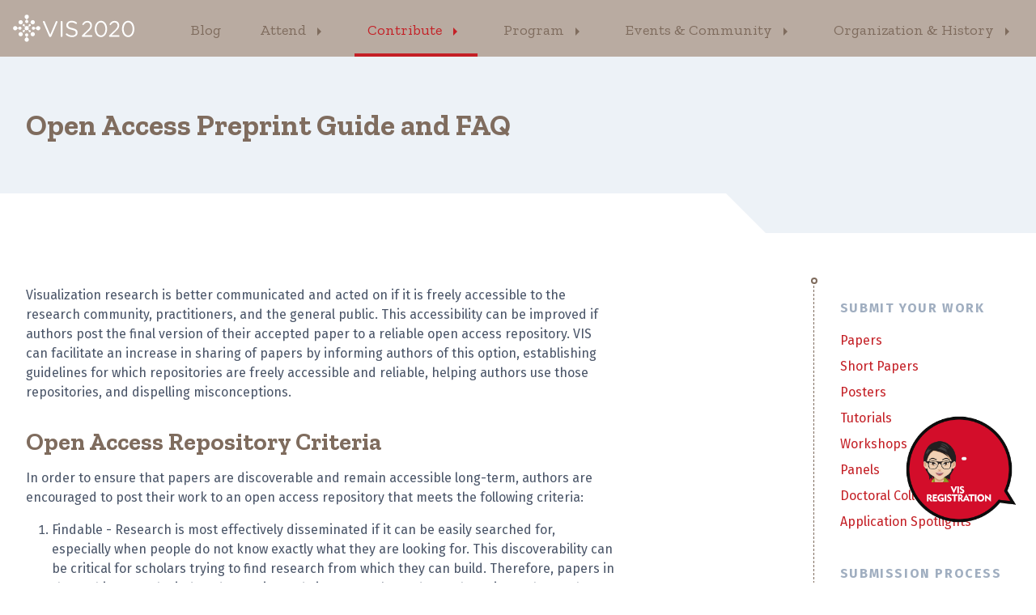

--- FILE ---
content_type: text/html
request_url: https://ieeevis.org/year/2020/info/open-practices/open-practices-faq
body_size: 99310
content:
<!DOCTYPE html>
<html>

<html lang="en">
    <meta charset="utf-8">
    <meta http-equiv="X-UA-Compatible" content="IE=edge">
    <meta name="viewport" content="width=device-width, initial-scale=1">
    <title>Open Access Preprint Guide and FAQ</title>

    <!-- TODO: configure SEO/OG tags -->
    <meta name="description" content="Website for IEEE VIS.
">

    

    <!-- favicon -->
    <link rel="shortcut icon" href="/year/2020/assets/favicon.png" type="image/x-icon" />

    <!-- Include Material Icons -->
    <link href="https://fonts.googleapis.com/icon?family=Material+Icons" rel="stylesheet">

    <!-- Include fonts -->
    <link href="https://fonts.googleapis.com/css?family=Fira+Sans:400,700|Zilla+Slab:400,500,700&display=swap" rel="stylesheet">

    <script src="/year/2020/dist/bundle.js"></script>
    <link href="/year/2020/dist/main.css" rel="stylesheet">

    <!-- to be removed at the conclusion of the conference -->
    <script id="gr-ai-bot" src="https://visieee.gravitasai.com/assets/widget.js" data-ai="b3bd5808-6d1b-46f4-9ed1-8f8926f6a52f"></script>


    <link rel="canonical" href="http://ieeevis.org/year/2020/info/open-practices/open-practices-faq">
    <link rel="alternate" type="application/rss+xml" title="IEEE VIS" href="http://ieeevis.org/year/2020/feed.xml" />

    
</head>


<body id="app">
    <!-- Navigation Bar -->

<div id="navigation">
    <nav class="nav flex flex-start justify-between md:justify-start items-center">
        <div class="logo--nav flex-none text-lg text-blue-700 p-4 md:p-2 lg:p-4">
            <a href="/">
                <img src="/year/2020/assets/vis2020_logo-white.svg" alt="VIS 2020">
            </a>
        </div>

        <div class="menu md:flex md:justify-end"
            v-bind:class="{ 'menu--expanded': isExpanded }">

        

            
            

            <button class="menu_item  font-display text-lg md:text-base lg:text-lg px-8 md:px-2 lg:px-4 mx-0 lg:mx-2 py-4 md:py-6 border-b-2 border-primary-200 md:border-none" tabindex="0" role="menuitem">
                <a href="/year/2020/blog/index">Blog</a>
            </button>

        

        
            

            
            

            <button class="menu_item  font-display text-lg md:text-base lg:text-lg px-8 md:px-2 lg:px-4 mx-0 lg:mx-2 py-4 md:py-6 border-b-2 border-primary-200 md:border-none"
                tabindex="0" role="menuitem"
                v-on:click="toggleMenuItems('Attend')"
                v-bind:class="{ 'menu_item--focused': menu['Attend'] }">
                <span class="whitespace-no-wrap">Attend
                <i class="material-icons align-middle" v-if="menu['Attend']">arrow_drop_down</i>
                <i class="material-icons align-middle" v-else>arrow_right</i>
                </span>
            </button>

            <div class="dropdown" role="menu" aria-label="submenu" :aria-hidden="[isAriaHidden]" :aria-expanded="[isAriaExpanded]">
            
                <div class="dropdown__section">
                    
                        <div class="dropdown__subsection">
                            
                                <a class="dropdown__heading link--arrow" href="https://virtual.ieeevis.org/">Attending VIS 2020</a>
                            

                            
                                <p class="dropdown__description">Join us online on our virtual site!</p>
                            

                            
                            <div class="sm:flex sm:flex-row flex-col">
                                
                                    <ul class="flex-grow mt-4 md:mt-2">
                                        
                                            <li class="dropdown__heading text-gray-500">Attend</li>
                                        
                                        
                                            <li>
                                                
                                                <a href="/year/2020/info/registration/conference-registration">Registration</a>
                                                

                                                

                                                

                                                
                                            </li>
                                        
                                            <li>
                                                
                                                <a href="/year/2020/info/week-at-a-glance">Full Program</a>
                                                

                                                

                                                

                                                
                                            </li>
                                        
                                            <li>
                                                
                                                <a href="/year/2020/info/media-requests">Media Requests</a>
                                                

                                                

                                                
                                                <span class="bg-accent text-primary-500 text-sm mx-1 px-2 rounded-full">New</span>
                                                

                                                
                                            </li>
                                        
                                            <li>
                                                
                                                <a href="/year/2020/info/coronavirus-info">Coronavirus Information</a>
                                                

                                                

                                                

                                                
                                            </li>
                                        
                                    </ul>
                                
                            </div>

                            
                        </div>
                    
                        <div class="dropdown__subsection">
                            
                                <a class="dropdown__heading link--arrow" href="/year/2020/info/inclusion-and-diversity/code-of-conduct">Code of Conduct</a>
                            

                            

                            
                        </div>
                    
                </div>
            
                <div class="dropdown__section">
                    
                        <div class="dropdown__subsection">
                            
                                <a class="dropdown__heading link--arrow" href="/year/2020/info/inclusion-and-diversity/inclusivity">Equality, Inclusion & Diversity</a>
                            

                            

                            
                            <div class="sm:flex sm:flex-row flex-col">
                                
                                    <ul class="flex-grow mt-4 md:mt-2">
                                        
                                        
                                            <li>
                                                
                                                <a href="/year/2020/info/inclusion-and-diversity/diversity-scholarship">Inclusivity & Diversity Scholarship</a>
                                                

                                                

                                                

                                                
                                                <p class="dropdown__description">Need-based scholarships for conference attendance</p>
                                                
                                            </li>
                                        
                                            <li>
                                                
                                                <a href="/year/2020/info/inclusion-and-diversity/viskids-event">VISKids</a>
                                                

                                                

                                                

                                                
                                                <p class="dropdown__description">Childcare and activities open to everyone</p>
                                                
                                            </li>
                                        
                                            <li>
                                                
                                                <a href="/year/2020/info/inclusion-and-diversity/viskids-child-care-grants">VISKids Childcare Grants</a>
                                                

                                                

                                                

                                                
                                                <p class="dropdown__description">Supporting our VISKids and young families</p>
                                                
                                            </li>
                                        
                                    </ul>
                                
                            </div>

                            
                        </div>
                    
                </div>
            
            </div>
            
        
            

            
            

            <button class="menu_item menu_item--is-active font-display text-lg md:text-base lg:text-lg px-8 md:px-2 lg:px-4 mx-0 lg:mx-2 py-4 md:py-6 border-b-2 border-primary-200 md:border-none"
                tabindex="0" role="menuitem"
                v-on:click="toggleMenuItems('Contribute')"
                v-bind:class="{ 'menu_item--focused': menu['Contribute'] }">
                <span class="whitespace-no-wrap">Contribute
                <i class="material-icons align-middle" v-if="menu['Contribute']">arrow_drop_down</i>
                <i class="material-icons align-middle" v-else>arrow_right</i>
                </span>
            </button>

            <div class="dropdown" role="menu" aria-label="submenu" :aria-hidden="[isAriaHidden]" :aria-expanded="[isAriaExpanded]">
            
                <div class="dropdown__section">
                    
                        <div class="dropdown__subsection">
                            
                                <a class="dropdown__heading link--arrow" href="/year/2020/info/call-participation/call-for-participation">Call for Participation</a>
                            

                            
                                <p class="dropdown__description">Submit your novel research contributions and innovative applications</p>
                            

                            
                            <div class="sm:flex sm:flex-row flex-col">
                                
                                    <ul class="flex-grow mt-4 md:mt-2">
                                        
                                            <li class="dropdown__heading text-gray-500">Submit Your Work</li>
                                        
                                        
                                            <li>
                                                
                                                <a href="/year/2020/info/call-participation/call-for-participation">Papers</a>
                                                

                                                

                                                

                                                
                                            </li>
                                        
                                            <li>
                                                
                                                <a href="/year/2020/info/call-participation/shortpapers">Short Papers</a>
                                                

                                                

                                                

                                                
                                            </li>
                                        
                                            <li>
                                                
                                                <a href="/year/2020/info/call-participation/posters">Posters</a>
                                                

                                                

                                                

                                                
                                            </li>
                                        
                                            <li>
                                                
                                                <a href="/year/2020/info/call-participation/tutorials">Tutorials</a>
                                                

                                                

                                                

                                                
                                            </li>
                                        
                                            <li>
                                                
                                                <a href="/year/2020/info/call-participation/workshops">Workshops</a>
                                                

                                                

                                                

                                                
                                            </li>
                                        
                                            <li>
                                                
                                                <a href="/year/2020/info/call-participation/panels">Panels</a>
                                                

                                                

                                                

                                                
                                            </li>
                                        
                                            <li>
                                                
                                                <a href="/year/2020/info/call-participation/doctoral-colloquium">Doctoral Colloquium</a>
                                                

                                                

                                                

                                                
                                            </li>
                                        
                                            <li>
                                                
                                                <a href="/year/2020/info/call-participation/spotlights">Application Spotlights</a>
                                                

                                                

                                                

                                                
                                            </li>
                                        
                                    </ul>
                                
                                    <ul class="flex-grow mt-4 md:mt-2">
                                        
                                            <li class="dropdown__heading text-gray-500">Info for Contributors</li>
                                        
                                        
                                            <li>
                                                
                                                <a href="/year/2020/info/call-participation/paper-submission-guidelines">Submission Information</a>
                                                

                                                

                                                

                                                
                                            </li>
                                        
                                            <li>
                                                
                                                <a href="/year/2020/info/call-participation/paper-keywords">Submission Keywords</a>
                                                

                                                

                                                

                                                
                                            </li>
                                        
                                            <li>
                                                
                                                <a href="/year/2020/info/open-practices/open-practices">Open Practices</a>
                                                

                                                

                                                

                                                
                                            </li>
                                        
                                            <li>
                                                
                                                <a href="/year/2020/info/presenter-information/fast-forward-and-video-previews">Video Previews</a>
                                                

                                                

                                                

                                                
                                            </li>
                                        
                                            <li>
                                                
                                                <a href="/year/2020/info/presenter-information/final-information-paper-authors">Speakers and Presenters</a>
                                                

                                                

                                                

                                                
                                            </li>
                                        
                                            <li>
                                                
                                                <a href="/year/2020/info/presenter-information/talk-recording-guide">Recording your Talk</a>
                                                

                                                

                                                

                                                
                                            </li>
                                        
                                            <li>
                                                
                                                <a href="/year/2020/info/presenter-information/guidance-for-associated-events">Guidance for Virtual Events</a>
                                                

                                                

                                                

                                                
                                            </li>
                                        
                                            <li>
                                                
                                                <a href="/year/2020/info/presenter-information/presenting-virtually">Presenting at the Virtual Conference</a>
                                                

                                                

                                                

                                                
                                            </li>
                                        
                                    </ul>
                                
                            </div>

                            
                        </div>
                    
                </div>
            
                <div class="dropdown__section">
                    
                        <div class="dropdown__subsection">
                            
                                <span class="dropdown__heading">Get Involved</span>
                            

                            

                            
                            <div class="sm:flex sm:flex-row flex-col">
                                
                                    <ul class="flex-grow mt-4 md:mt-2">
                                        
                                        
                                            <li>
                                                
                                                <a href="/year/2020/info/call-participation/meetups">Organize a meetup</a>
                                                

                                                

                                                

                                                
                                                <p class="dropdown__description">Meet people for discussion and shared experiences</p>
                                                
                                            </li>
                                        
                                            <li>
                                                
                                                <a href="http://www.vissv.org">Become a student volunteer</a>
                                                

                                                
                                                <span><i class="material-icons align-middle text-secondary text-sm">open_in_new</i></span>
                                                

                                                

                                                
                                                <p class="dropdown__description">Support the conference and build your research network</p>
                                                
                                            </li>
                                        
                                            <li>
                                                
                                                <a href="https://new.precisionconference.com/vgtc">Become a peer reviewer</a>
                                                

                                                
                                                <span><i class="material-icons align-middle text-secondary text-sm">open_in_new</i></span>
                                                

                                                

                                                
                                                <p class="dropdown__description">Volunteer to review submissions</p>
                                                
                                            </li>
                                        
                                            <li>
                                                
                                                <a href="/year/2020/info/inclusion-and-diversity/code-of-conduct">Code of Conduct</a>
                                                

                                                

                                                

                                                
                                            </li>
                                        
                                    </ul>
                                
                            </div>

                            
                        </div>
                    
                        <div class="dropdown__subsection">
                            
                                <a class="dropdown__heading link--arrow" href="/year/2020/info/exhibition/supporters-and-exhibition">Supporters</a>
                            

                            
                                <p class="dropdown__description">Your support makes this conference possible</p>
                            

                            
                        </div>
                    
                </div>
            
            </div>
            
        
            

            
            

            <button class="menu_item  font-display text-lg md:text-base lg:text-lg px-8 md:px-2 lg:px-4 mx-0 lg:mx-2 py-4 md:py-6 border-b-2 border-primary-200 md:border-none"
                tabindex="0" role="menuitem"
                v-on:click="toggleMenuItems('Program')"
                v-bind:class="{ 'menu_item--focused': menu['Program'] }">
                <span class="whitespace-no-wrap">Program
                <i class="material-icons align-middle" v-if="menu['Program']">arrow_drop_down</i>
                <i class="material-icons align-middle" v-else>arrow_right</i>
                </span>
            </button>

            <div class="dropdown" role="menu" aria-label="submenu" :aria-hidden="[isAriaHidden]" :aria-expanded="[isAriaExpanded]">
            
                <div class="dropdown__section">
                    
                        <div class="dropdown__subsection">
                            
                                <a class="dropdown__heading link--arrow" href="/year/2020/info/week-at-a-glance">Vis Program</a>
                            

                            
                                <p class="dropdown__description">See the complete conference program</p>
                            

                            
                            <div class="sm:flex sm:flex-row flex-col">
                                
                                    <ul class="flex-grow mt-4 md:mt-2">
                                        
                                        
                                            <li>
                                                
                                                <a href="/year/2020/info/papers-sessions">Papers</a>
                                                

                                                

                                                

                                                
                                                <p class="dropdown__description">The latest research in theory, methods, and applications of visualization</p>
                                                
                                            </li>
                                        
                                            <li>
                                                
                                                <a href="/year/2020/info/posters">Posters</a>
                                                

                                                

                                                

                                                
                                                <p class="dropdown__description">Nascent and recent work</p>
                                                
                                            </li>
                                        
                                            <li>
                                                
                                                <a href="/year/2020/info/tutorials">Tutorials</a>
                                                

                                                

                                                

                                                
                                                <p class="dropdown__description">Learn new tools and application domains</p>
                                                
                                            </li>
                                        
                                            <li>
                                                
                                                <a href="/year/2020/info/workshops">Workshops</a>
                                                

                                                

                                                

                                                
                                                <p class="dropdown__description">Informal setting to discuss emerging topics</p>
                                                
                                            </li>
                                        
                                            <li>
                                                
                                                <a href="/year/2020/info/panels">Panels</a>
                                                

                                                

                                                

                                                
                                                <p class="dropdown__description">Discuss important and controversial issues</p>
                                                
                                            </li>
                                        
                                            <li>
                                                
                                                <a href="/year/2020/info/spotlights">Application Spotlights</a>
                                                

                                                

                                                

                                                
                                                <p class="dropdown__description">Showcase practical, real-world applications of visualization</p>
                                                
                                            </li>
                                        
                                    </ul>
                                
                            </div>

                            
                        </div>
                    
                </div>
            
                <div class="dropdown__section">
                    
                        <div class="dropdown__subsection">
                            
                                <span class="dropdown__heading">Awards and Recognitions</span>
                            

                            
                                <p class="dropdown__description">Recognizing outstanding work by the VIS community</p>
                            

                            
                            <div class="sm:flex sm:flex-row flex-col">
                                
                                    <ul class="flex-grow mt-4 md:mt-2">
                                        
                                        
                                            <li>
                                                
                                                <a href="/year/2020/info/awards/best-paper-awards">Best Paper Awards</a>
                                                

                                                

                                                

                                                
                                            </li>
                                        
                                            <li>
                                                
                                                <a href="/year/2020/info/awards/test-of-time-awards">Test of Time Awards</a>
                                                

                                                

                                                

                                                
                                            </li>
                                        
                                    </ul>
                                
                            </div>

                            
                        </div>
                    
                </div>
            
            </div>
            
        
            

            
            

            <button class="menu_item  font-display text-lg md:text-base lg:text-lg px-8 md:px-2 lg:px-4 mx-0 lg:mx-2 py-4 md:py-6 border-b-2 border-primary-200 md:border-none"
                tabindex="0" role="menuitem"
                v-on:click="toggleMenuItems('Events & Community')"
                v-bind:class="{ 'menu_item--focused': menu['Events & Community'] }">
                <span class="whitespace-no-wrap">Events & Community
                <i class="material-icons align-middle" v-if="menu['Events & Community']">arrow_drop_down</i>
                <i class="material-icons align-middle" v-else>arrow_right</i>
                </span>
            </button>

            <div class="dropdown" role="menu" aria-label="submenu" :aria-hidden="[isAriaHidden]" :aria-expanded="[isAriaExpanded]">
            
                <div class="dropdown__section">
                    
                        <div class="dropdown__subsection">
                            
                                <span class="dropdown__heading">Associated Events</span>
                            

                            

                            
                            <div class="sm:flex sm:flex-row flex-col">
                                
                                    <ul class="flex-grow mt-4 md:mt-2">
                                        
                                        
                                            <li>
                                                
                                                <a href="https://visap.net/">VIS Arts Program: Enchantment</a>
                                                

                                                
                                                <span><i class="material-icons align-middle text-secondary text-sm">open_in_new</i></span>
                                                

                                                

                                                
                                                <p class="dropdown__description">Where art, design, and research come together</p>
                                                
                                            </li>
                                        
                                            <li>
                                                
                                                <a href="https://visinpractice.github.io/assets/vip2020/">VisInPractice</a>
                                                

                                                
                                                <span><i class="material-icons align-middle text-secondary text-sm">open_in_new</i></span>
                                                

                                                

                                                
                                                <p class="dropdown__description">Invited talks by visualization practitioners</p>
                                                
                                            </li>
                                        
                                            <li>
                                                
                                                <a href="https://vizsec.org/vizsec2020/">VizSec Symposium</a>
                                                

                                                
                                                <span><i class="material-icons align-middle text-secondary text-sm">open_in_new</i></span>
                                                

                                                

                                                
                                                <p class="dropdown__description">Visualization for Cyber Security</p>
                                                
                                            </li>
                                        
                                            <li>
                                                
                                                <a href="http://www.visualdatascience.org/2020/index.html">VDS Symposium</a>
                                                

                                                
                                                <span><i class="material-icons align-middle text-secondary text-sm">open_in_new</i></span>
                                                

                                                

                                                
                                                <p class="dropdown__description">Visualization in Data Science</p>
                                                
                                            </li>
                                        
                                            <li>
                                                
                                                <a href="http://www.vis4dh.org/">VIS4DH Workshop</a>
                                                

                                                
                                                <span><i class="material-icons align-middle text-secondary text-sm">open_in_new</i></span>
                                                

                                                

                                                
                                                <p class="dropdown__description">Visualization for the Digital Humanities</p>
                                                
                                            </li>
                                        
                                            <li>
                                                
                                                <a href="https://visxai.io/">VISxAI Workshop</a>
                                                

                                                
                                                <span><i class="material-icons align-middle text-secondary text-sm">open_in_new</i></span>
                                                

                                                

                                                
                                                <p class="dropdown__description">3rd Workshop on Visualization for AI Explainability</p>
                                                
                                            </li>
                                        
                                            <li>
                                                
                                                <a href="https://ldav.org/">LDAV Symposium</a>
                                                

                                                
                                                <span><i class="material-icons align-middle text-secondary text-sm">open_in_new</i></span>
                                                

                                                

                                                
                                                <p class="dropdown__description">Big Data Analysis and Visualization</p>
                                                
                                            </li>
                                        
                                            <li>
                                                
                                                <a href="https://beliv-workshop.github.io/">BELIV Workshop</a>
                                                

                                                
                                                <span><i class="material-icons align-middle text-secondary text-sm">open_in_new</i></span>
                                                

                                                

                                                
                                                <p class="dropdown__description">From a Distance: Research practices during the COVID-19 pandemic and beyond.</p>
                                                
                                            </li>
                                        
                                    </ul>
                                
                            </div>

                            
                        </div>
                    
                </div>
            
                <div class="dropdown__section">
                    
                        <div class="dropdown__subsection">
                            
                                <span class="dropdown__heading">Competitions</span>
                            

                            
                                <p class="dropdown__description">Advancing visualization through competition</p>
                            

                            
                            <div class="sm:flex sm:flex-row flex-col">
                                
                                    <ul class="flex-grow mt-4 md:mt-2">
                                        
                                        
                                            <li>
                                                
                                                <a href="https://vast-challenge.github.io/2020/">VAST Challenge</a>
                                                

                                                
                                                <span><i class="material-icons align-middle text-secondary text-sm">open_in_new</i></span>
                                                

                                                

                                                
                                            </li>
                                        
                                            <li>
                                                
                                                <a href="https://kaust-vislab.github.io/SciVis2020/">SciVis Contest</a>
                                                

                                                
                                                <span><i class="material-icons align-middle text-secondary text-sm">open_in_new</i></span>
                                                

                                                

                                                
                                            </li>
                                        
                                            <li>
                                                
                                                <a href="http://biovis.net/2020/biovisChallenges_vis/">BioVis Challenges</a>
                                                

                                                
                                                <span><i class="material-icons align-middle text-secondary text-sm">open_in_new</i></span>
                                                

                                                

                                                
                                            </li>
                                        
                                    </ul>
                                
                            </div>

                            
                        </div>
                    
                        <div class="dropdown__subsection">
                            
                                <span class="dropdown__heading">Community</span>
                            

                            
                                <p class="dropdown__description">Explore social and topic-based community groups</p>
                            

                            
                            <div class="sm:flex sm:flex-row flex-col">
                                
                                    <ul class="flex-grow mt-4 md:mt-2">
                                        
                                            <li class="dropdown__heading text-gray-500">Connect</li>
                                        
                                        
                                            <li>
                                                
                                                <a href="/year/2020/info/meetups#vis-newcomers">Vis Buddies</a>
                                                

                                                

                                                

                                                
                                            </li>
                                        
                                            <li>
                                                
                                                <a href="/year/2020/info/meetups#vis-jobfair">Job Fair</a>
                                                

                                                

                                                

                                                
                                            </li>
                                        
                                            <li>
                                                
                                                <a href="/year/2020/info/meetups">Other Meetups</a>
                                                

                                                

                                                

                                                
                                            </li>
                                        
                                    </ul>
                                
                                    <ul class="flex-grow mt-4 md:mt-2">
                                        
                                            <li class="dropdown__heading text-gray-500">Social Groups</li>
                                        
                                        
                                            <li>
                                                
                                                <a href="https://www.gicentre.net/velo-club-de-vis/">Velo Club de VIs</a>
                                                

                                                
                                                <span><i class="material-icons align-middle text-secondary text-sm">open_in_new</i></span>
                                                

                                                

                                                
                                            </li>
                                        
                                            <li>
                                                
                                                <a href="http://vacommunity.org/ieeevpg/">Vis Pioneers Group</a>
                                                

                                                
                                                <span><i class="material-icons align-middle text-secondary text-sm">open_in_new</i></span>
                                                

                                                

                                                
                                            </li>
                                        
                                    </ul>
                                
                                    <ul class="flex-grow mt-4 md:mt-2">
                                        
                                            <li class="dropdown__heading text-gray-500">Social Media</li>
                                        
                                        
                                            <li>
                                                
                                                <a href="https://www.facebook.com/ieeevis">Facebook</a>
                                                

                                                
                                                <span><i class="material-icons align-middle text-secondary text-sm">open_in_new</i></span>
                                                

                                                

                                                
                                            </li>
                                        
                                            <li>
                                                
                                                <a href="https://twitter.com/ieeevis">Twitter</a>
                                                

                                                
                                                <span><i class="material-icons align-middle text-secondary text-sm">open_in_new</i></span>
                                                

                                                

                                                
                                            </li>
                                        
                                    </ul>
                                
                            </div>

                            
                        </div>
                    
                        <div class="dropdown__subsection">
                            
                                <a class="dropdown__heading link--arrow" href="/year/2020/info/doctoral-colloquium">Doctoral Colloquium</a>
                            

                            
                                <p class="dropdown__description">Discuss in-progress Ph.D work with leading senior researchers</p>
                            

                            
                        </div>
                    
                </div>
            
            </div>
            
        
            

            
            

            <button class="menu_item  font-display text-lg md:text-base lg:text-lg px-8 md:px-2 lg:px-4 mx-0 lg:mx-2 py-4 md:py-6 border-b-2 border-primary-200 md:border-none"
                tabindex="0" role="menuitem"
                v-on:click="toggleMenuItems('Organization & History')"
                v-bind:class="{ 'menu_item--focused': menu['Organization & History'] }">
                <span class="whitespace-no-wrap">Organization & History
                <i class="material-icons align-middle" v-if="menu['Organization & History']">arrow_drop_down</i>
                <i class="material-icons align-middle" v-else>arrow_right</i>
                </span>
            </button>

            <div class="dropdown" role="menu" aria-label="submenu" :aria-hidden="[isAriaHidden]" :aria-expanded="[isAriaExpanded]">
            
                <div class="dropdown__section">
                    
                        <div class="dropdown__subsection">
                            
                                <span class="dropdown__heading">Previous Years</span>
                            

                            

                            
                            <div class="sm:flex sm:flex-row flex-col">
                                
                                    <ul class="flex-grow mt-4 md:mt-2">
                                        
                                            <li class="dropdown__heading text-gray-500"></li>
                                        
                                        
                                            <li>
                                                
                                                <a href="http://ieeevis.org/year/2019/welcome">2019</a>
                                                

                                                

                                                

                                                
                                            </li>
                                        
                                            <li>
                                                
                                                <a href="http://ieeevis.org/year/2018/welcome">2018</a>
                                                

                                                

                                                

                                                
                                            </li>
                                        
                                            <li>
                                                
                                                <a href="http://ieeevis.org/year/2017/welcome">2017</a>
                                                

                                                

                                                

                                                
                                            </li>
                                        
                                            <li>
                                                
                                                <a href="http://ieeevis.org/year/2016/info/vis-welcome/welcome">2016</a>
                                                

                                                

                                                

                                                
                                            </li>
                                        
                                            <li>
                                                
                                                <a href="http://ieeevis.org/year/2015/info/vis-welcome/welcome">2015</a>
                                                

                                                

                                                

                                                
                                            </li>
                                        
                                            <li>
                                                
                                                <a href="http://ieeevis.org/year/2014/info/vis-welcome/welcome">2014</a>
                                                

                                                

                                                

                                                
                                            </li>
                                        
                                    </ul>
                                
                                    <ul class="flex-grow mt-4 md:mt-2">
                                        
                                            <li class="dropdown__heading text-gray-500"></li>
                                        
                                        
                                            <li>
                                                
                                                <a href="http://ieeevis.org/year/2013/info/vis-welcome/welcome">2013</a>
                                                

                                                

                                                

                                                
                                            </li>
                                        
                                            <li>
                                                
                                                <a href="http://ieeevis.org/year/2012/info/call-participation/welcome">2012</a>
                                                

                                                

                                                

                                                
                                            </li>
                                        
                                            <li>
                                                
                                                <a href="http://ieeevis.org/year/2011/info/call-participation/welcome">2011</a>
                                                

                                                

                                                

                                                
                                            </li>
                                        
                                            <li>
                                                
                                                <a href="http://vis.computer.org/VisWeek2010/">2010</a>
                                                

                                                

                                                

                                                
                                            </li>
                                        
                                            <li>
                                                
                                                <a href="http://vis.computer.org/VisWeek2009/">2009</a>
                                                

                                                

                                                

                                                
                                            </li>
                                        
                                            <li>
                                                
                                                <a href="http://vis.computer.org/VisWeek2008/">2008</a>
                                                

                                                

                                                

                                                
                                            </li>
                                        
                                    </ul>
                                
                                    <ul class="flex-grow mt-4 md:mt-2">
                                        
                                            <li class="dropdown__heading text-gray-500"></li>
                                        
                                        
                                            <li>
                                                
                                                <a href="http://vis.computer.org/vis2007/">2007</a>
                                                

                                                

                                                

                                                
                                            </li>
                                        
                                            <li>
                                                
                                                <a href="http://vis.computer.org/vis2006/">2006</a>
                                                

                                                

                                                

                                                
                                            </li>
                                        
                                            <li>
                                                
                                                <a href="http://vis.computer.org/vis2005/">2005</a>
                                                

                                                

                                                

                                                
                                            </li>
                                        
                                            <li>
                                                
                                                <a href="http://vis.computer.org/vis2004/">2004</a>
                                                

                                                

                                                

                                                
                                            </li>
                                        
                                            <li>
                                                
                                                <a href="http://vis.computer.org/vis2003/">2003</a>
                                                

                                                

                                                

                                                
                                            </li>
                                        
                                            <li>
                                                
                                                <a href="http://vis.computer.org/vis2002/">2002</a>
                                                

                                                

                                                

                                                
                                            </li>
                                        
                                    </ul>
                                
                                    <ul class="flex-grow mt-4 md:mt-2">
                                        
                                            <li class="dropdown__heading text-gray-500"></li>
                                        
                                        
                                            <li>
                                                
                                                <a href="http://vis.computer.org/vis2001/">2001</a>
                                                

                                                

                                                

                                                
                                            </li>
                                        
                                            <li>
                                                
                                                <a href="http://www.hpc.msstate.edu/conferences/vis00/">2000</a>
                                                

                                                

                                                

                                                
                                            </li>
                                        
                                            <li>
                                                
                                                <a href="http://www.hpc.msstate.edu/conferences/vis99/">1999</a>
                                                

                                                

                                                

                                                
                                            </li>
                                        
                                            <li>
                                                
                                                <a href="http://www.hpc.msstate.edu/conferences/vis98/">1998</a>
                                                

                                                

                                                

                                                
                                            </li>
                                        
                                            <li>
                                                
                                                <a href="http://www.hpc.msstate.edu/conferences/vis97/">1997</a>
                                                

                                                

                                                

                                                
                                            </li>
                                        
                                            <li>
                                                
                                                <a href="http://www.hpc.msstate.edu/conferences/vis96/">1996</a>
                                                

                                                

                                                

                                                
                                            </li>
                                        
                                    </ul>
                                
                            </div>

                            
                        </div>
                    
                </div>
            
                <div class="dropdown__section">
                    
                        <div class="dropdown__subsection">
                            
                                <span class="dropdown__heading">Committees</span>
                            

                            

                            
                            <div class="sm:flex sm:flex-row flex-col">
                                
                                    <ul class="flex-grow mt-4 md:mt-2">
                                        
                                            <li class="dropdown__heading text-gray-500"></li>
                                        
                                        
                                            <li>
                                                
                                                <a href="/year/2020/info/committees/conference-committee">VIS Conference Committees</a>
                                                

                                                

                                                

                                                
                                            </li>
                                        
                                            <li>
                                                
                                                <a href="/year/2020/info/committees/program-committees">Program Committees</a>
                                                

                                                

                                                

                                                
                                            </li>
                                        
                                            <li>
                                                
                                                <a href="/year/2020/info/committees/steering-committees">Steering Committees</a>
                                                

                                                

                                                

                                                
                                            </li>
                                        
                                            <li>
                                                
                                                <a href="/year/2020/info/committees/vis-executive-committee">VIS Executive Committee</a>
                                                

                                                

                                                

                                                
                                            </li>
                                        
                                            <li>
                                                
                                                <a href="/governance/restructuring">Restructuring and reVISe</a>
                                                

                                                

                                                

                                                
                                            </li>
                                        
                                    </ul>
                                
                            </div>

                            
                        </div>
                    
                </div>
            
                <div class="dropdown__section">
                    
                        <div class="dropdown__subsection">
                            
                                <span class="dropdown__heading">Upcoming Years</span>
                            

                            

                            
                            <div class="sm:flex sm:flex-row flex-col">
                                
                                    <ul class="flex-grow mt-4 md:mt-2">
                                        
                                        
                                            <li>
                                                
                                                <a href="/">October 23 - 28 2021, New Orleans, Louisiana, USA</a>
                                                

                                                

                                                

                                                
                                                <p class="dropdown__description"></p>
                                                
                                            </li>
                                        
                                            <li>
                                                
                                                <a href="/governance/bids">Bidding</a>
                                                

                                                

                                                

                                                
                                                <p class="dropdown__description">Guidelines to bid for a future location of IEEE VIS</p>
                                                
                                            </li>
                                        
                                    </ul>
                                
                            </div>

                            
                        </div>
                    
                </div>
            
            </div>
            
        
        
        </div>

        <div class="md:hidden flex-end p-4 text-primary font-display font-bold text-lg"
            v-on:click="toggleMenu()">
            <i class="material-icons align-middle">menu</i> Menu
        </div>
    </nav>

    <transition name="fade">
        <div v-if="hasMenuItemExpanded" v-on:click="resetMenuItems()" class="navigation__overlay"></div>
    </transition>

</div>

    <main>
        <header class="section bg-gray-200">
    <div class="header">
        <div class="container">
            <h1 class="mb-0">Open Access Preprint Guide and FAQ</h1>
        </div>
    </div>
</header>

<div class="container md:py-16 flex md:flex-row flex-col justify-between">
    <article class="content md:w-3/5 w-full md:mt-0 mt-8 md:order-none order-2">
        <p>Visualization research is better communicated and acted on if it is freely accessible to the research community, practitioners, and the general public. This accessibility can be improved if authors post the final version of their accepted paper to a reliable open access repository. VIS can facilitate an increase in sharing of papers by informing authors of this option, establishing guidelines for which repositories are freely accessible and reliable, helping authors use those repositories, and dispelling misconceptions.</p>

<h2 id="open-access-repository-criteria">Open Access Repository Criteria</h2>

<p>In order to ensure that papers are discoverable and remain accessible long-term, authors are encouraged to post their work to an open access repository that meets the following criteria:</p>

<ol>
  <li>
    <p>Findable - Research is most effectively disseminated if it can be easily searched for, especially when people do not know exactly what they are looking for. This discoverability can be critical for scholars trying to find research from which they can build. Therefore, papers in the archive must be indexed or registered via commonly used search engines. Thorough metadata, such as title, author, and possibly publication information about the peer-reviewed version should also be indexed with the paper.</p>
  </li>
  <li>
    <p>Accessible - Research is better communicated and acted on if it is freely accessible to the research community, practitioners, and the general public. Therefore, there can be no cost or sign-up requirement for viewing papers on the archive.</p>
  </li>
  <li>
    <p>Identifiable - For citations and references to be useful, papers must have a globally unique and persistent identifier (e.g., a DOI). Content posted to the repository must also be immutable and timestamped. Multiple versions of a paper are acceptable, as long as previous versions and timestamps are retained.</p>
  </li>
  <li>
    <p>Reliable - Research should represent a permanent advancement of knowledge and understanding, so it is important that posted papers are available for perpetuity. The archive must therefore have an explicitly stated plan for long-term reliability (<a href="https://help.osf.io/hc/en-us/articles/360019737894-FAQs#what-if-you-run-out-of-funding-what-happens-to-my-data">example</a>), or it must deposit all papers in a dedicated “dark archive” such as <a href="https://www.portico.org/">Portico</a> or <a href="https://clockss.org/">Clockss</a>.</p>
  </li>
</ol>

<p>A repository that meets the criteria for long-term reliability and is inline with IEEE policy is <a href="http://arxiv.org">arXiv.org</a> (<a href="open-practices-arxiv">instructions</a>). If you would like to use another repository such as an institutional repository, please email an explanation of how it meets the criteria to open_practices@ieeevis.org. A personal website, lab website, or any site that is not immutable and has no explicit plans for long-term availability (e.g. GitHub) does not meet the criteria.</p>

<h2 id="sharing-the-open-version-with-vis">Sharing the Open Version with VIS</h2>

<p>After your paper is accepted and before the camera-ready deadline, PCS will have a textbox where you can enter the URL that points to the preprint version of your article in the open access repository if you have shared it. This paper should be the final “author version”. If you have any issues or questions, please contact the open practice chairs. If you cannot share the paper on an approved open access repository, please enter the reason instead of the URL.</p>

<h2 id="is-sharing-the-preprint-compatible-with-ieees-publication-policy">Is sharing the preprint compatible with IEEE’s publication policy?</h2>

<p>Yes! Until you sign the IEEE copyright policy, the paper is 100% yours, and you can post your preprint anywhere you like. After you sign the copyright form, IEEE explicitly allows you to keep the article on a non-profit open access repository. This quote comes from the <a href="https://www.ieee.org/content/dam/ieee-org/ieee/web/org/pubs/author_faq.pdf">IEEE author FAQ</a>:</p>

<p>Can an author post their manuscript on a preprint server such as ArXiv?</p>

<blockquote>
  <p>Yes. The IEEE recognizes that many authors share their unpublished
manuscripts on public sites. Once manuscripts have been accepted for
publication by IEEE, an author is required to post an IEEE copyright
notice on their preprint. Upon publication, the author must replace the
preprint with either 1) the full citation to the IEEE work with
Digital Object Identifiers (DOI) or a link to the paper’s abstract in
IEEE Xplore, or 2) the accepted version only (not the IEEE published
version), including the IEEE copyright notice and full citation, with
a link to the final, published paper in IEEE Xplore.</p>
</blockquote>

<p>In other words, you may post your paper to a preprint server, but after acceptance, you must comply with IEEE regulations - for example by adding the DOI (which links to the IEEE version), the IEEE copyright notice and the full citation.</p>

<h2 id="where-can-i-share-the-paper">Where can I share the paper?</h2>
<p>You are encouraged to share your paper on a repository that meets the Open Access Repository criteria that is also in line with IEEE’s publication policies.</p>

<p>IEEE’s current publication policies allow authors to submit preprints only to IEEE approved third-party repositories or institutional repositories. Currently, the only IEEE approved third-party repository is <a href="http://arxiv.org">arXiv.org</a>. We are working with IEEE to expand the list of approved repositories in the future.</p>

<p>To sum up, you are encouraged to share your paper either on <a href="http://arxiv.org">arXiv.org</a>  or on your institutional repository as long as it meets the Open Access Repository criteria outlined above.</p>

<h2 id="which-version-of-the-paper-can-i-share">Which version of the paper can I share?</h2>
<p>Share the final preprint version of your accepted article that you create after all rounds of review because it is the most scrutinized and polished. Please do not share the version created by IEEE, which typically has page numbers. If you are using <code class="language-plaintext highlighter-rouge">LaTeX</code> to produce your paper, indicating the <code class="language-plaintext highlighter-rouge">preprint</code> option on your main <code class="language-plaintext highlighter-rouge">TeX</code> file will ensure that you produce a version that is compliant with IEEE’s regulations. For submitting to arXiv, you can follow the guidance <a href="open-practices-arxiv">here</a>.</p>

<p><strong>After you receive the DOI from IEEE</strong>, you must either add the DOI to the repository to add a link to the IEEEXplore page or include that information directly on the pdf. Depending on how you produced your document and requirements of the repository (for instance, arXiV requires TeX files to be submitted), you have two options:</p>

<ul>
  <li>If you have produced your pdf using LaTeX, you can follow the following steps:
    <ul>
      <li>Use the <code class="language-plaintext highlighter-rouge">\documentclass[preprint,journal]{vgtc}</code> in your main TeX file</li>
      <li>Insert a <code class="language-plaintext highlighter-rouge">\ieeedoi</code> command with your DOI within the preamble of your main <code class="language-plaintext highlighter-rouge">TeX</code> file (i.e., anywhere between the <code class="language-plaintext highlighter-rouge">\documentclass</code> and <code class="language-plaintext highlighter-rouge">\begin{document}</code> commands), e.g.,<code class="language-plaintext highlighter-rouge">\ieeedoi{10.1109/TVCG.2019.2934609} </code></li>
      <li>Compile and produce a new pdf file</li>
    </ul>
  </li>
  <li>If you have produced your pdf using other means, you can get an IEEE-produced copy of your paper for reposting at <a href="https://authorgateway.ieee.org">https://authorgateway.ieee.org</a>. Once logged in, download the “Author-submitted manuscript” PDF which will have the required information included.</li>
</ul>

<p>Make sure that the revised version has: i) the copyright statement on the bottom-left on the first page and ii) a statement with a link to the paper on IEEEXplore on the first page (or on top of odd-numbered pages). Once everything is in place, resubmit the revised preprint to the OA repository to replace the version you submitted earlier.</p>

<p>If you have uploaded your preprint to arXiv, you can follow the <a href="open-practices-arxiv">guidance on this page</a> under the “<strong>5.Update arXiv record post publication</strong>” step for revising your record on arXiv.</p>

<h2 id="what-about-other-preprint-repositories">What about other preprint repositories?</h2>
<p>Besides <a href="https://arxiv.org">arXiv</a>, several other preprint servers with additional features or different target audiences exist that—like arXiv—create an immutable record. These include <a href="https://osf.io/preprints/">OSF Preprints</a> (supports file sharing in addition to manuscripts), <a href="https://www.biorxiv.org">bioRxiv</a> (for biology and bioinformatics-related work), and <a href="https://www.medrxiv.org">medRxiv</a> (for medically-focused work). A <a href="https://asapbio.org/preprint-servers">comprehensive overview of over 40 preprint servers and their features</a> is provided by the ASAPbio organization. <strong>However, <a href="https://www.ieee.org/publications/rights/author-posting-policy.html">IEEE publication policy</a> requires repositories that authors consider submitting their preprints to be approved by The IEEE Publication Services &amp; Products Board (PSPB)</strong>. At the moment, the only IEEE approved third-party repository is arXiv. We are in the process of working with IEEE to expand their list of approved repositories. If you have recommendations for 3rd party servers to be considered by IEEE, you can either contact the Open Practices chairs or submit a request to <a href="https://www.ieee.org/publications/rights/third-party-servers.html">IEEE directly here</a>.</p>

<h2 id="can-i-put-my-paper-on-my-personalinstitutional-webpage">Can I put my paper on my personal/institutional webpage?</h2>
<p>You are free to share a preprint of your paper on your personal or institutional webpage. However, since such pages do not necessarily meet the Open Access criteria outlined above, we encourage authors to first share their preprints through repositories that meet the criteria and inline with IEEE policies. You can, of course, share your preprint on your personal or institutional webpage in addition to sharing it on a suitable repository. If you do, you need to make sure that you follow the preprint sharing guidance outlined on this page to be inline with IEEE’s publishing policy.</p>

<h2 id="what-about-plan-s">What about Plan-S?</h2>
<p><a href="https://www.coalition-s.org/">Plan-S</a> is an upcoming European policy requiring publicly funded research publications to be open access (available for free). However, it only relates to open access of papers via the publisher, not preprints or other open practices such as open materials, open data, or preregistration. It can, however, impact which publisher you choose.</p>


    </article>

    
        
<aside class="sidebar ">
    
        <div class="my-4">
            
                <p class="heading-alt text-gray-500">Submit your work</p>
            
            <div class="overflow-hidden md:ml-0 -ml-3">
                <div class="md:ml-0 -ml-px">
                    
                        
                        <a href="/year/2020/info/call-participation/call-for-participation" class="sidebar__link ">Papers</a>
                        
                    
                        
                        <a href="/year/2020/info/call-participation/shortpapers" class="sidebar__link ">Short Papers</a>
                        
                    
                        
                        <a href="/year/2020/info/call-participation/posters" class="sidebar__link ">Posters</a>
                        
                    
                        
                        <a href="/year/2020/info/call-participation/tutorials" class="sidebar__link ">Tutorials</a>
                        
                    
                        
                        <a href="/year/2020/info/call-participation/workshops" class="sidebar__link ">Workshops</a>
                        
                    
                        
                        <a href="/year/2020/info/call-participation/panels" class="sidebar__link ">Panels</a>
                        
                    
                        
                        <a href="/year/2020/info/call-participation/doctoral-colloquium" class="sidebar__link ">Doctoral Colloquium</a>
                        
                    
                        
                        <a href="/year/2020/info/call-participation/spotlights" class="sidebar__link ">Application Spotlights</a>
                        
                    
                </div>
            </div>
        </div>
    
        <div class="my-4">
            
                <p class="heading-alt text-gray-500">Submission process</p>
            
            <div class="overflow-hidden md:ml-0 -ml-3">
                <div class="md:ml-0 -ml-px">
                    
                        
                        <a href="/year/2020/info/call-participation/paper-submission-guidelines" class="sidebar__link ">Submission Information</a>
                        
                    
                        
                        <a href="/year/2020/info/call-participation/paper-keywords" class="sidebar__link ">Submission Keywords</a>
                        
                    
                        
                        <a href="/year/2020/info/call-participation/review-instructions" class="sidebar__link ">Review Process</a>
                        
                    
                        
                        <a href="/year/2020/info/open-practices/open-practices" class="sidebar__link ">Open Practices</a>
                        
                    
                </div>
            </div>
        </div>
    
        <div class="my-4">
            
                <p class="heading-alt text-gray-500">Participating virtually</p>
            
            <div class="overflow-hidden md:ml-0 -ml-3">
                <div class="md:ml-0 -ml-px">
                    
                        
                        <a href="/year/2020/info/presenter-information/final-information-paper-authors" class="sidebar__link ">Speakers and Presenters</a>
                        
                    
                        
                        <a href="/year/2020/info/presenter-information/fast-forward-and-video-previews" class="sidebar__link ">Video Previews</a>
                        
                    
                        
                        <a href="/year/2020/info/presenter-information/talk-recording-guide" class="sidebar__link ">Recording your Talk</a>
                        
                    
                        
                        <a href="/year/2020/info/presenter-information/guidance-for-associated-events" class="sidebar__link ">Guidance for Virtual Events</a>
                        
                    
                        
                        <a href="/year/2020/info/presenter-information/presenting-virtually" class="sidebar__link ">Presenting at the Virtual Conference</a>
                        
                    
                </div>
            </div>
        </div>
    
</aside>

    
</div>

    </main>
    <footer class="footer text-white">

    <!-- Edit Page / Report Issue -->
    <div class="py-4 border-t border-gray-500 text-gray-500 text-sm text-center">
        <div class="container">
            
            Problems with this webpage? Contact
            <a href="mailto:open_practices@ieeevis.org" class="link">open_practices@ieeevis.org</a>,
            <a href="https://github.com/ieee-vgtc/ieeevis.org/issues/new/?title=Fix+content+problem+on+year%2F2020%2F%2Finfo%2Fopen-practices%2Fopen-practices-faq.md" target="_blank" class="link">file a bug</a>,
            or <a href="https://github.com/ieee-vgtc/ieeevis.org/edit/vis2020/content//info/open-practices/open-practices-faq.md" target="_blank" class="link">suggest a fix</a>.
        </div>
    </div>

    <!-- Footer Starts -->
    <div class="bg-secondary-700">
        <div class="container py-12 md:py-16 flex flex-col md:flex-row">
            <div class="footer__header flex flex-col sm:flex-1 flex-initial pr-0 md:pr-10 lg:pr-16 mb-4 md:mb-0 pb-8 md:pb-0
                        md:border-r border-r-0 md:border-b-0 border-b border-dashed">
                <div>
                <a href="/">
                    <img src="/year/2020/assets/vis2020_logo-white.svg" alt="VIS 2020" width="150">
                </a>
                <p class="uppercase mt-6">The premier forum for advances in visualization and visual analytics</p>
            </div>
                <a href="" class="footer__heading mt-8 md:mt-auto whitespace-no-wrap">
                    <!--<i class="material-icons align-middle">
                        arrow_right_alt
                      </i>-->
                </a>
            </div>

            
                <div class="sm:flex-1 flex-initial px-0 md:pl-10 lg:pl-16 mt-8 md:mt-0">
                    
                        <p class="footer__heading">Past years archive</p>
                        
                            <div class="relative overflow-hidden md:-ml-0 -ml-1">
                                <ul class="flex flex-row flex-wrap -ml-px">
                                    
                                        <li class="footer__inline-link">
                                            <a class="footer__link" href="http://ieeevis.org/year/2019/welcome">2019</a>
                                        </li>
                                    
                                        <li class="footer__inline-link">
                                            <a class="footer__link" href="http://ieeevis.org/year/2018/welcome">2018</a>
                                        </li>
                                    
                                        <li class="footer__inline-link">
                                            <a class="footer__link" href="http://ieeevis.org/year/2017/welcome">2017</a>
                                        </li>
                                    
                                        <li class="footer__inline-link">
                                            <a class="footer__link" href="http://ieeevis.org/year/2016/info/vis-welcome/welcome">2016</a>
                                        </li>
                                    
                                        <li class="footer__inline-link">
                                            <a class="footer__link" href="http://ieeevis.org/year/2015/info/vis-welcome/welcome">2015</a>
                                        </li>
                                    
                                        <li class="footer__inline-link">
                                            <a class="footer__link" href="http://ieeevis.org/year/2014/info/vis-welcome/welcome">2014</a>
                                        </li>
                                    
                                        <li class="footer__inline-link">
                                            <a class="footer__link" href="http://ieeevis.org/year/2013/info/vis-welcome/welcome">2013</a>
                                        </li>
                                    
                                        <li class="footer__inline-link">
                                            <a class="footer__link" href="http://ieeevis.org/year/2012/info/call-participation/welcome">2012</a>
                                        </li>
                                    
                                        <li class="footer__inline-link">
                                            <a class="footer__link" href="http://ieeevis.org/year/2011/info/call-participation/welcome">2011</a>
                                        </li>
                                    
                                        <li class="footer__inline-link">
                                            <a class="footer__link" href="http://vis.computer.org/VisWeek2010/">2010</a>
                                        </li>
                                    
                                        <li class="footer__inline-link">
                                            <a class="footer__link" href="http://vis.computer.org/VisWeek2009/">2009</a>
                                        </li>
                                    
                                        <li class="footer__inline-link">
                                            <a class="footer__link" href="http://vis.computer.org/VisWeek2008/">2008</a>
                                        </li>
                                    
                                        <li class="footer__inline-link">
                                            <a class="footer__link" href="http://vis.computer.org/vis2007/">2007</a>
                                        </li>
                                    
                                        <li class="footer__inline-link">
                                            <a class="footer__link" href="http://vis.computer.org/vis2006/">2006</a>
                                        </li>
                                    
                                        <li class="footer__inline-link">
                                            <a class="footer__link" href="http://vis.computer.org/vis2005/">2005</a>
                                        </li>
                                    
                                        <li class="footer__inline-link">
                                            <a class="footer__link" href="http://vis.computer.org/vis2004/">2004</a>
                                        </li>
                                    
                                        <li class="footer__inline-link">
                                            <a class="footer__link" href="http://vis.computer.org/vis2003/">2003</a>
                                        </li>
                                    
                                        <li class="footer__inline-link">
                                            <a class="footer__link" href="http://vis.computer.org/vis2002/">2002</a>
                                        </li>
                                    
                                        <li class="footer__inline-link">
                                            <a class="footer__link" href="http://vis.computer.org/vis2001/">2001</a>
                                        </li>
                                    
                                        <li class="footer__inline-link">
                                            <a class="footer__link" href="http://www.hpc.msstate.edu/conferences/vis00/">2000</a>
                                        </li>
                                    
                                        <li class="footer__inline-link">
                                            <a class="footer__link" href="http://www.hpc.msstate.edu/conferences/vis99/">1999</a>
                                        </li>
                                    
                                        <li class="footer__inline-link">
                                            <a class="footer__link" href="http://www.hpc.msstate.edu/conferences/vis98/">1998</a>
                                        </li>
                                    
                                        <li class="footer__inline-link">
                                            <a class="footer__link" href="http://www.hpc.msstate.edu/conferences/vis97/">1997</a>
                                        </li>
                                    
                                        <li class="footer__inline-link">
                                            <a class="footer__link" href="http://www.hpc.msstate.edu/conferences/vis96/">1996</a>
                                        </li>
                                    
                                </ul>
                            </div>
                        
                    
                </div>
            
                <div class="sm:flex-1 flex-initial px-0 md:pl-10 lg:pl-16 mt-8 md:mt-0">
                    
                        <p class="footer__heading">Social media</p>
                        
                            <ul class="mb-6">
                                
                                    <li><a class="footer__link" href="https://www.facebook.com/ieeevis">Facebook</a></li>
                                
                                    <li><a class="footer__link" href="https://twitter.com/ieeevis">Twitter</a></li>
                                
                            </ul>
                        
                    
                </div>
            
        </div>
    </div>

    <div class="bg-secondary-800 py-8">
        <div class="container">
            <div class="flex mb-6">
                <a class="footer__logo" href="https://www.ieee.org" target="_new">
                    <img height="35" src="/year/2020/assets/theme/ieee-logo-white.svg" alt="IEEE">
                </a>
                <a class="footer__logo" href="https://www.computer.org" target="_new">
                    <img height="35" src="/year/2020/assets/theme/ieee-cs-logo-white.svg" alt="IEEE Computer Society">
                </a>
                <a class="footer__logo" href="http://vgtc.org" target="_new">
                    <img height="35" src="/year/2020/assets/theme/ieee-vgtc-logo-white.svg" alt="IEEE Visualization and Graphics Technical Community">
                </a>
            </div>

            <div class="flex flex-col lg:flex-row justify-between uppercase text-sm">
                <div>
                    <span>&copy; 2020 IEEE. Sponsored by the IEEE Computer Society and the Visualization and Graphics Technical Committee.</span>
                </div>
                <div class="mt-4 lg:mt-0">
                    <a class="footer__link" href="https://www.ieee.org/security-privacy.html" target="_new">IEEE Privacy Policy</a>
                </div>
            </div>
        </div>
    </div>
</footer>

</body>
</html>


--- FILE ---
content_type: text/html
request_url: https://visieee.gravitasai.com/?ClientConfigurationId=b3bd5808-6d1b-46f4-9ed1-8f8926f6a52f&ClientName=IEEE&Title=Tina&LexPoolId=us-east-1%3A1e64f65e-2e0e-4f28-902f-f697e3c3f2a0&LexBotName=VIS_IEEE&LexBotAlias=VIS_IEEE&Theme=custom&AvatarUrl=https%3A%2F%2Fwww.cedextech.com%2Fdemo%2Fchat-ui%2Fv6.0%2Fassets%2Fimages%2FavatarBlack.png&LogoUrl=.%2Fassets%2Fimages%2Fmain%2Fella-lady.png&WelcomeImageUrl=%2Fassets%2Fimages%2Fclient%2FVIS_IEEE-WelcomeImage.png&WelcomeMessageHeading=&WelcomeMessageData=Hi%2C%20I%20am%20TINA%20-%20Your%20Tireless%20AI%20Assistant.%20I%20am%20here%20help%20you%20with%20information%20about%20VIS2020.%0D%0A%3Cdiv%20class%3D%22break-line%22%3E%3C%2Fdiv%3E%0D%0AI%20am%20available%2024%2F7%20and%20have%20been%20trained%20to%20take%20registrations%20for%20VIS2020.%0D%0A%3Cdiv%20class%3D%22break-line%22%3E%3C%2Fdiv%3E%0D%0ATo%20continue%20chatting%2C%20please%20click%20on%20%27I%20accept%27%20button.&TermsConditionMessage=By%20using%20Tina%2C%20you%20understand%20that%20we%20may%20store%20your%20data%20such%20name%2C%20email%20address%20etc%20and%20use%20it%20for%20sending%20notifications%20about%20the%20event%20and%20for%20research%20and%20marketing%20purposes.%20If%20you%20don%27t%20agree%20to%20our%20terms%2C%20Tina%20won%27t%20be%20able%20to%20help%20you%20with%20your%20queries%2C%20unfortunately.%20By%20choosing%20to%20use%20Tina%20to%20register%20for%20VIS2020%2C%20you%20agree%20to%20the%20%3Ca%20target%3D%27_blank%27%20href%3D%27https%3A%2F%2Fwww.ieee.org%2Fsecurity-privacy.html%27%3EIEEE%20privacy%20policy.%3C%2Fa%3E&QuickReplies=%5B%5D&LaunchMessage=&PrimaryColor=%23C00000&SecondaryColor=&TertiaryColor=&ButtonBorderRadius=0&ChatFrameBorderRadius=0&ChatMessageBorderRadius=0&Font=&LaunchIcon=%2Fassets%2Fimages%2Flaunch-icon-vis.png&ScriptTag=null&IsAudioEnabled=null&GradientColor1=null&GradientColor2=null&IsVoice=null&IsAttachment=null&IsEmoji=null&IsMultilingual=null&IsIntentDetection=null&IsAccessControl=null&IsChatTranscript=null&IsTranslateToEnglish=null&IsLiveChat=null&ClientEmailId=null&PluginWebsiteUrl=null&Source=null&ChatbotBackgroundColor=null&HeaderBackgroundColor=null&HeaderTextColor=null&AvatarBackgroundColor=null&BotDialogBackgroundColor=null&BotDialogTextColor=null&BotDialogTimeStampColor=null&UserDialogBackgroundColor=null&ButtonOutlineColor=null&ButtonBackgroundColor=null&ButtonTextColor=null&ChatSessionEndedTextColor=null&FeedbackThumbsBackgroundColor=null&FeedbackThumbsIconColor=null&InputTextboxOutlineColor=null&InputTextboxPlaceHolderColor=null&SendIconColor=null&OtherButtonIconsColor=null&UserDialogTextColor=null&UserDialogTimeStampColor=null&IsLaunchPopup=null&IsWelcomeScreenDisabled=null&TermsAndConditionsIntent=null&TermsAndConditionsTriggerText=null&IsContextRemembrance=null&IsGoogleMaps=null&GoogleMapsTriggerText=null&gMapLatitude=null&gMapLongitude=null&IsSentimentAnalysis=null&IsSentimentBTH=null&IsDataCollectionEnabled=null&NameFieldDisplayName=null&NameFieldVisible=null&NameFieldRequired=null&EmailIDFieldDisplayName=null&EmailIDFieldVisible=null&EmailIDFieldRequired=null&PhoneNumberFieldDisplayName=null&PhoneNumberFieldVisible=null&PhoneNumberFieldRequired=null&CompanyNameFieldDisplayName=null&CompanyNameFieldVisible=null&CompanyNameFieldRequired=null&CountryFieldDisplayName=null&CountryFieldVisible=null&CountryFieldRequired=null&QueryFieldDisplayName=null&QueryFieldVisible=null&QueryFieldRequired=null&ClientNameFieldDisplayName=null&LeadCollectionShowOnWelcome=null&LeadCollectionInvocationResponse=null&LeadCollectionSubmitIntent=null&SkipFormButtonEnabled=null&SkipFormClickIntent=null&LiveChatTriggerResponse=null&LiveChatBackendURL=null&LiveChatContactFlowId=null&LiveChatInstanceId=null&LiveChatRegion=null&IsPaymentCollectionEnabled=null&PaymentGatewayTriggerResponse=null&PaymentSuccessSubmitMessage=null&PaymentFailedSubmitMessage=null&IsImageRecognition=null&IsGoogleTranslation=null&BotLanguages=&IsBotLogin=null&PasswordRefreshFrequency=null&GupshupAppId=null&PhoneNumber=null&isWhatsaap=null
body_size: 2338
content:
<!doctype html>
<html lang="en" style="height:100%" class="overflow-hidden">

<head>
  <meta charset="utf-8">
  <title>Tina</title>
  <base href="/">

  <meta name="viewport" content="width=device-width, initial-scale=1">
  <!-- <script src="https://sdk.amazonaws.com/js/aws-sdk-2.41.0.min.js"></script> -->
  <script type="text/javascript" src="assets/js/audio/aws-lex-audio.js"></script>
  <!-- <link rel="stylesheet" href="https://maxcdn.bootstrapcdn.com/bootstrap/4.0.0/css/bootstrap.min.css"
    integrity="sha384-Gn5384xqQ1aoWXA+058RXPxPg6fy4IWvTNh0E263XmFcJlSAwiGgFAW/dAiS6JXm" crossorigin="anonymous"> -->
  <link rel="stylesheet" href="https://stackpath.bootstrapcdn.com/bootstrap/4.4.1/css/bootstrap.min.css"
    integrity="sha384-Vkoo8x4CGsO3+Hhxv8T/Q5PaXtkKtu6ug5TOeNV6gBiFeWPGFN9MuhOf23Q9Ifjh" crossorigin="anonymous">

  <link rel="stylesheet" href="./assets/font-awesome-4.7.0/css/font-awesome.min.css">
  <link rel="icon" type="image/ico" href="./favicon.ico" />
  <script src="https://maps.googleapis.com/maps/api/js?key=AIzaSyCwJRG8MdzA1r41ZJW1OORDW_e8bnCeips"></script>

  <style>
    /* #main-page {
      background: url("./assets/images/Banner-1.jpg") no-repeat center center fixed;
      -webkit-background-size: cover;
      -moz-background-size: cover;
      -o-background-size: cover;
      background-size: cover;
    } */
    #main-page {
      background-color: transparent;

    }
  </style>
<link rel="stylesheet" href="styles.2aff0902e6387e81cf8d.css"></head>
<!-- style="background: url('./assets/images/banner1.jpg');background-repeat: no-repeat; background-size: 1336px 1000px;" -->

<body id="main-page" style="height:100%" class="overflow-hidden">
  <script>

    //Saurabh - 08-Nov-2019
    //Code to implement client data from back end
    //Start
    function getParamValue(paramName) {
      var url = window.location.search.substring(1); //get rid of "?" in querystring
      var qArray = url.split('&'); //get key-value pairs
      for (var i = 0; i < qArray.length; i++) {
        var pArr = qArray[i].split('='); //split key and value
        if (pArr[0] == paramName)
          return decodeURIComponent(pArr[1]); //return value
      }
    }

    var environment = "int";
    var DATA = {};

    DATA.clientConfigurationId = getParamValue('ClientConfigurationId');
    console.log(DATA.clientConfigurationId);
    // DATA.title = getParamValue('Title');
    DATA.lexPoolId = getParamValue('LexPoolId');
    // DATA.lexBotName = getParamValue('LexBotName');
    // DATA.lexBotAlias = getParamValue('LexBotAlias');
    // DATA.theme = getParamValue('Theme');
    // DATA.avatarUrl = getParamValue('AvatarUrl');
    // DATA.logoUrl = getParamValue('LogoUrl');
    // DATA.welcomeImageUrl = getParamValue('WelcomeImageUrl');

    // DATA.welcomeMessageHeading = getParamValue('WelcomeMessageHeading');
    // DATA.welcomeMessageData = getParamValue('WelcomeMessageData');
    // DATA.termsConditionMessage = getParamValue('TermsConditionMessage');
    // DATA.quickReplies = JSON.parse(getParamValue('QuickReplies'));
    // DATA.launchMessage = getParamValue('LaunchMessage');
    // DATA.primaryColor = getParamValue('PrimaryColor');
    // DATA.secondaryColor = getParamValue('SecondaryColor');
    // DATA.tertiaryColor = getParamValue('TertiaryColor');
    // DATA.gradientColor1 = getParamValue('GradientColor1');
    // DATA.gradientColor2 = getParamValue('GradientColor2');
    // DATA.launchMessage = 'Ask Ella';

    console.log(DATA);



    // console.log(JSON.parse(clientDATA));
    var clientConfigurationId = DATA.ClientConfigurationId;
    var lexPoolId = getParamValue('lexPoolId');
    // console.log(clientConfigurationId)
    // console.log(DATA)
    if (clientConfigurationId) {
      // var DATA = {
      //   clientConfigurationId: clientConfigurationId,
      //   //lexPoolId: lexPoolId
      // }
      environment = "ext";

    } else {
      var DATA = DATA || {
        clientConfigurationId: '',
        // lexPoolId: 'eu-west-1:b4f28c4c-2683-47c5-9593-171e62dcc625',
      };
      // var DATA = DATA || {
      //   clientConfigurationId: '9F276D5C-121C-446D-9DFF-F3DC87717B9D',
      //   lexPoolId: 'us-east-1:0fe8148f-683e-4ef2-bb55-bfb775587cb9',
      // };
    }
    //End

    // var DATA = {
    //   title: 'Ella',
    //   lexPoolId: 'us-east-1:c7b1cc13-17b4-42b2-8fc7-40144ec8e390',
    //   lexBotName: 'Property_Builder',
    //   lexBotAlias: 'Property_Builder',
    //   theme: 'teal',
    //   avatarUrl: './assets/images/main/avatarBlack.png',
    //   logoUrl: './assets/images/main/ella-lady.png',
    //   welcomeImageUrl: './assets/images/background.jpg',
    //   welcomeMessageHeading: 'Welcome to Kolte Patil',
    //   welcomeMessageData: "Hi Welcome to Kolte Patil, I am Ella, your assistant here. Please click on the 'Accept' button below to proceed. Please click on Terms & Conditions to read them.",
    //   termsConditionMessage: "By using Ella, you understand that we may use your data such name, email address etc for research and marketing purposes. If you don't agree to our terms, Ella won't be able to help you with queries, unfortunately. If you have further questions, please contact us at",
    //   quickReplies: [
    //     { text  : 'Home', value : 'Hello' },
    //     { text  : 'Book Appointment', value : 'Property_BookAppointment'},
    //     { text  : 'About Us', value : 'About_KoltePatil'},
    //     { text  : 'Contact Us', value : 'Property_ContactUs'}
    //   ],
    //   launchMessage: 'Ask Ella'
    // };
  </script>

  <app-root></app-root>
<script type="text/javascript" src="runtime.a66f828dca56eeb90e02.js"></script><script type="text/javascript" src="polyfills.5dfbddd22f4ce4168608.js"></script><script type="text/javascript" src="scripts.5cf3471fbcaf59cde1aa.js"></script><script type="text/javascript" src="main.79a3ebf8988adde83346.js"></script></body>

</html>

--- FILE ---
content_type: text/css
request_url: https://visieee.gravitasai.com/assets/launcher/widget.css
body_size: 5347
content:
.frame-hidden {
  display: none;
}
.frame-shown {
  display: block;
  height: 100%;
}
.frame-myframe {
  padding: env(safe-area-inset-top) env(safe-area-inset-right) env(safe-area-inset-bottom) env(safe-area-inset-left);
  overflow: hidden;
  height: 100% !important;
  height: -webkit-fill-available !important;
  max-height: -webkit-fill-available !important;
  /* max-height: 100vh; */
  width: 375px;
  position: fixed;
  bottom: 0px;
  /* top: 0px; */
  right: 0px;
  /* left:0px; */
  border: none;
  /* height: -webkit-calc(100% - 0px); */
  z-index: 999999999999;
}
.main-div {
  padding: env(safe-area-inset-top) env(safe-area-inset-right) env(safe-area-inset-bottom) env(safe-area-inset-left);
  overflow: hidden;
  /* height:100%; */
  /* min-height: -webkit-fill-available;  */
  height: -webkit-fill-available;
  /* height: calc(var(--vh, 1px));  */
  max-height: -webkit-fill-available;
  /* overflow: hidden; */
  width: 375px;
  position: fixed;
  bottom: 0px;
  top: 0px;
  right: 0px;
  /* left:0px; */
  border: 5px solid black;
  /* height: -webkit-calc(100% - 0px); */
  z-index: 99999999999;
}
.frame-close-button {
  margin-top: 18px;
  margin-right: 10px;
  /* width: 40px; */
  color: #fff;
  background: transparent;
  /* height: 40px; */
  z-index: 1000000000000000000;
  position: fixed;
  top: 0px;
  right: 0px;
  cursor: pointer !important;
  border: none;
  font-weight: 800;
  font-size: 18px;
}

.iconifier {
  margin-right: 10px;
  position: fixed;
  border: none;
  right: 10px;
  bottom: 15px;
  cursor: pointer !important;
  z-index: 100000000;
  margin-bottom: 50px;
}

/* .launch-icon-wrapper {
  max-width: 230px;
  display: flex;
  align-items: center;
  padding-right: 10px;
} */

.launch-icon-wrapper {
  max-width: 230px !important;
  display: flex;
  align-items: center;
  /* padding-right: 10px; */
  justify-content: flex-end;
}
@media only screen and (max-width: 600px) {
  .frame-myframe {
    padding: env(safe-area-inset-top) env(safe-area-inset-right) env(safe-area-inset-bottom) env(safe-area-inset-left);
    overflow: hidden;
    height: 100% !important;
    height: -webkit-fill-available !important;
    max-height: -webkit-fill-available !important;
    /* max-height: 100vh; */
    /* width: 375px; */
    /* position: fixed; */
    /* bottom: 0px; */
    /* top: 0px; */
    /* right: 0px; */
    /* left:0px; */
    /* border: none; */
    /* height: -webkit-calc(100% - 0px); */
    /* z-index: 999999999999; */

    /* max-height: -webkit-fill-available;
    height: 100%; */
    width: 100%;
    position: fixed;
    bottom: 0px;
    right: 0px;
    border: none;
    z-index: 999999999999;
  }
}

/* styles for chats */
.chat-box{
  /* position: fixed; */
  border: none;
  /* right: 10px; */
  /* bottom: 15px; */
  z-index: 100000000;
}
.chat-container {
  background-color: white;
  /* position: fixed; */
  border: none;
  /* right: 10px;
  bottom: 15px; */
  /* cursor: pointer !important; */
 
  border-radius: 20px;
}
.chat {
  margin-bottom: 10px;
 
}
.chat-avatar {
  min-width: 30px;
}
.chat-avatar img {
  width: 30px;
  border-radius: 5px;
}


.chat-left .chat-body {
  margin-left: 42px;
  width: calc(100% - 42px);
}
.chat-right .chat-body {
  margin-right: 42px;
  width: calc(100% - 42px);
}

.chat-thread {
  margin-bottom: 3px;
  font-size: 14px;
  line-height: 19px;
  padding: 8px 10px;
  border-radius: 10px;
}
.chat-left .chat-thread {
  border-top-left-radius: 0px;
  background: #f5f5f5;
}
.shadow {
  /* box-shadow: 0 0.4rem 0.25rem rgba(0, 0, 0, 0.15) !important; */
  box-shadow: 1px 1px 10px rgba(0,0,0,0.25) !important;
  /* box-shadow: rgba(0, 0, 0, 0.25) !important; */
}
.button-shadow {
  /* box-shadow: 0 0.4rem 0.25rem rgba(0, 0, 0, 0.15) !important; */
  box-shadow: 0.2rem 0.2rem rgba(0, 0, 0, 0.25) !important;
}
.border-bottom-light{
  border-bottom: 1px solid rgba(0,0,0,0.4);
}
.visibility-hidden {
  visibility: hidden;
}
.visibility-shown {
  visibility: visible;
  -webkit-animation: fadeIn 1s;
  animation: fadeIn 1s;
}
.arrow-down {
  width: 0; 
  height: 0; 
  border-left: 20px solid transparent;
  border-right: 20px solid transparent;
  position: relative;
    left: 150px;
  border-top: 20px solid white;
}

/* Add animation (fade in the popup) */
@-webkit-keyframes fadeIn {
  from {opacity: 0;} 
  to {opacity: 1;}
}

@keyframes fadeIn {
  from {opacity: 0;}
  to {opacity:1 ;}
}


/*Flexbox*/
.flex-row {
  display: flex;
}
.flex-align-center{
  align-items: center;
}

.triangle-with-shadow {
  /* width: 100px; */
  height: 25px;
  position: relative;
  overflow: hidden;
  box-shadow: 0 16px 10px -17px rgba(0, 0, 0, 0.25);
}
.triangle-with-shadow:after {
  content: "";
  position: absolute;
  width: 30px;
  height: 30px;
  background: white;
  transform: rotate(45deg);
  top: -15px;
  left: 162px;
  box-shadow: -1px -1px 10px 2px rgba(0, 0, 0, 0.25);
}

.body-font {
  font-family: -apple-system, BlinkMacSystemFont, "Segoe UI", Roboto, "Helvetica Neue", Arial, "Noto Sans", sans-serif, "Apple Color Emoji", "Segoe UI Emoji", "Segoe UI Symbol", "Noto Color Emoji";
  font-size: 1rem;
  font-weight: 400;
  line-height: 1.5;
  color: #212529;
  text-align: left;
}

--- FILE ---
content_type: image/svg+xml
request_url: https://ieeevis.org/year/2020/assets/theme/ieee-vgtc-logo-white.svg
body_size: 1125
content:
<svg xmlns="http://www.w3.org/2000/svg" width="152.3" height="87.6">
  <style>
    .st0{fill:#fff}
  </style>
  <path class="st0" d="M38.5 18.7V1h2.9v17.7h-2.9zM48 18.7V1h9.3v2.4h-6.5v5H57v2.3h-6.2v5.5h6.5v2.4H48zM63.2 18.7V1h9.3v2.4H66v5h6.2v2.3H66v5.5h6.5v2.4h-9.3zM78.3 18.7V1h9.3v2.4h-6.5v5h6.2v2.3h-6.2v5.5h6.5v2.4h-9.3z"/>
  <path class="st0" d="M151.7 55.9c-2.7 1.4-6.4 2.3-9.9 2.3-9.3 0-12-6.5-12-14.7 0-9.5 3.3-14.6 11.7-14.6h9.5v-6.7h-49.5V0H94v22.2H31.4l-9.1 25.2c-.9 2.5-1.7 5.2-2.4 7.7h-.2c-.7-2.6-1.5-5.2-2.4-7.9l-8.8-25H0l15.8 41.9h7.8L37 28.9h11.9c-2.5 2.8-3.8 6.5-3.8 10.4 0 5.3 2 9.6 6.2 12-2.9 1.3-4.7 4-4.7 7 0 2.8 1.6 5 4.1 6.2-3.7 1.9-6.9 5.9-6.9 10.9 0 8 6.8 12.3 17.6 12.3 13.1 0 22.2-6.9 22.2-15.8 0-7.6-5.1-12-14.2-12h-7.8c-5.1 0-7.2-.9-7.2-3.3 0-1.3.8-2.7 2.7-3.5 1.4.3 3.5.5 5.3.5 12 0 18.2-6.6 18.2-15.6 0-3.4-2.6-7.3-4.7-9.1H94v23.4c0 9 2.6 12.6 11.2 12.6 2.7 0 5.7-.3 8.1-.8v-6.4c-1.7.4-3.8.8-5.7.8-4.7 0-6-1.9-6-8.8V28.9h24.7c-3.1 3.6-4.4 8.9-4.4 15.6 0 15.4 8.3 20.1 18.4 20.1 4.9 0 9.4-1.1 12.1-2.2l-.7-6.5zM56.6 66.2h10.7c5.9 0 8.8 2.5 8.8 6.6 0 5.1-5 8.8-13.6 8.8-6.6 0-11.3-2.7-11.3-7.7 0-3.2 2.1-6 5.4-7.7zm16.6-27.6c0 6.1-4 9.6-10.4 9.6-6.6 0-10.4-3.4-10.4-9.6 0-5.1 3.2-9 8.8-9.7H65c5.2.7 8.2 4.2 8.2 9.7z"/>
</svg>


--- FILE ---
content_type: text/javascript
request_url: https://visieee.gravitasai.com/assets/widget.js
body_size: 11288
content:
var DATA = {};
function getScriptParams() {
	var script = document.getElementById("gr-ai-bot");
	let configId = script.getAttribute('data-ai');
	// let dataArray = [];
	// let configId = "";
	// let launchIcon = "0";
	// if (data.includes('#')) {
	// 	dataArray = data.split('#');
	// 	configId = dataArray[0];
	// 	launchIcon = dataArray[1];
	// }
	// else {
	// 	configId = data;
	// }
	//  var lastScript = scripts[scripts.length-1];
	//  var scriptName = lastScript;
	return {
		configId: configId,
		//launchIcon: launchIcon
		// poolId : script.getAttribute('data-pool-id'),
	}

}
function toggleMenu() {
	console.log('toggle menu')
	var el = document.getElementById('iframe-nav');
	el.classList.toggle('frame-shown');
	var initChat = document.getElementById('init-chat');
	if (initChat) {
		initChat.classList.remove('visibility-shown');
		initChat.classList.add('visibility-hidden');
	}
};

function fnBuildBotParams(clientData) {
	// let data = JSON.parse(clientConfiguration);
	let params = "";

	// if (data && data.length > 0) {
	// let clientData = data[0];
	Object.keys(clientData).forEach((key, index) => {
		if (index == 0) {
			params = key + "=" + encodeURIComponent(clientData[key]);
		} else {
			params = params + "&" + key + "=" + encodeURIComponent(clientData[key]);

		}
	});
	// }
	// console.log(params)
	return params;
}

function toggleLaunchButton() {
	var el = document.getElementById('launch-btn-container');
	el.classList.toggle('visibility-shown');
	// var initChat = document.getElementById('init-chat');
	// initChat.classList.toggle('visibility-shown');
	// initChat.classList.toggle('visibility-hidden');
};
var isChatLaunched = false;
function chatLauncher() {
	isChatLaunched = true;
	// First we get the viewport height and we multiple it by 1% to get a value for a vh unit
	let vh = window.innerHeight;
	// Then we set the value in the --vh custom property to the root of the document
	document.documentElement.style.setProperty('--vh', `${vh}px`);

	window.addEventListener('resize', () => {
		// We execute the same script as before
		let vh = window.innerHeight;
		document.documentElement.style.setProperty('--vh', `${vh}px`);
	});

	var initData = getScriptParams();
	console.log(initData.configId)
	const Http = new XMLHttpRequest();
	let popupFlag = false;
	// const url = 'http://localhost:5000/api.clientconfigurations.searchbyid.php?ClientConfigurationId=' + initData.configId;

	const url = 'https://botclientadminbackend.gravitasai.com/api.clientconfigurations.searchbyid.php?ClientConfigurationId=' + initData.configId;
	// const url = 'https://ellaadminapi.myella.co.uk/api.clientconfigurations.searchbyid.php?ClientConfigurationId=' + initData.configId;
	// const url = 'https://preprodbotsapi.gravitasai.com/api.clientconfigurations.searchbyid.php?ClientConfigurationId=' + initData.configId;
	Http.open("GET", url);
	Http.send();
	// Http.setRequestHeader("Content-Type", "application/json"); 
	Http.onreadystatechange = (e) => {
		// console.log(JSON.stringify(Http.responseText));
		if (Http.readyState == 4 && Http.status == 200) {
			if (Http.responseText) {
				let clientData = JSON.parse(Http.responseText);
				if (clientData && clientData.length > 0) {
					clientData = clientData[0];
				}
				let launchIconLocation = clientData.LaunchIcon;
				let logoUrl = clientData.LogoUrl;

				if (launchIconLocation == null || launchIconLocation == '') {
					launchIconLocation = '/assets/images/launch-icon-v2.png';
				}
				// var baseLinkUrl = 'http://localhost:4200';
				var baseLinkUrl = 'https://visieee.gravitasai.com';
				// var baseLinkUrl = 'https://uat-bots.gravitasai.com';
				// var baseLinkUrl = domain;
				var chatIcon = "";
				// var h = window.innerHeight
				// 	|| document.documentElement.clientHeight
				// 	|| document.body.clientHeight;
				var head = document.getElementsByTagName('head')[0];
				var link = document.createElement('link');
				link.rel = 'stylesheet';
				link.type = 'text/css';
				link.href = baseLinkUrl + '/assets/launcher/widget.css';
				console.log(initData.configId);
				if (initData.configId == "d49727ac-61e8-4346-868c-a7c081c48fc3"
					|| initData.configId == "FA3B117D-8290-4800-8C8C-15587B741885"
					|| initData.configId == "65451191-EC2F-44D6-BC88-97FA891EE11E"
					|| initData.configId == "a55ee1ce-7874-4b6c-97fe-303cb3e8b8e9"
					|| initData.configId == "41eb54e3-4b88-4174-801a-e0e16d7d190f"
					|| initData.configId == "a7436a79-5aac-476c-b9a3-cced985eaa9d"
					|| initData.configId == "818db5ac-09f8-4c80-8c85-9e6dbf50b0be"
					|| initData.configId == "f1e2a6ab-4385-40fa-bce3-3438c3e2cf21"
					|| initData.configId == "f5c88cf3-d9b1-4462-892a-65df1c8683c5") {
					chatIcon = baseLinkUrl + "/assets/images/launch-icon-v4.gif";
				} else {
					chatIcon = baseLinkUrl + "/assets/images/launch-icon-v2.png";
				}
				chatIcon = baseLinkUrl + launchIconLocation;
				if (initData.configId == "61c07858-a737-4824-af1b-b7a8041427bd" 
				|| initData.configId == "360fa235-b24b-4710-bf2b-fadbda12aece"
				) {
					popupFlag = true;
				}
				head.appendChild(link);

				var mainDiv = document.createElement('div');
				// mainDiv.className = "main-div";
				var iframeContainer = document.createElement('div');



				iframeContainer.className = "frame-hidden";
				iframeContainer.setAttribute("id", "iframe-nav");
				// iframeContainer.setAttribute("scrolling", "no");
				var iframe = document.createElement('iframe');
				// iframe.height = h;

				iframe.className = "frame-myframe";

				//iframe.setAttribute("src", baseLinkUrl + "?clientConfigurationId=c5ea57ce-fca7-456a-83f4-f11624c2f1cb&lexPoolId=us-east-1:c7b1cc13-17b4-42b2-8fc7-40144ec8e390");
				iframe.setAttribute("src", baseLinkUrl + "?" + fnBuildBotParams(clientData));
				iframe.setAttribute("allowfullscreen", "");
				iframe.setAttribute("allow", "microphone");
				// iframe.setAttribute("allow", "autoplay");
				var iframeClose = document.createElement('button');
				iframeClose.className = "frame-close-button";
				iframeClose.setAttribute("id", "frame-close-btn");
				var textNode = document.createTextNode("x");
				iframeClose.appendChild(textNode);
				iframeContainer.appendChild(iframe);
				iframeContainer.appendChild(iframeClose);
				let chatMessagesHtml = `
				<div id='init-chat' style='cursor : pointer !important' class='body-font chat-box visibility-hidden' onclick='toggleMenu()'>
					<div class="chat-container  shadow">
						<div class="flex-row flex-align-center border-bottom-light" style='padding:10px 20px'>
							<div class='chat-avatar' style='padding-right:20px'><img src='`+ logoUrl + `' alt="admin avatar"></div>
							<div style="font-size: 14px; font-weight: 500; color: rgba(0,0,0,0.8);">
								Hi there! <br/> How can I help you today?
							</div>
						</div>
						<div style='padding:5px 20px 10px 20px; font-size: 14px; font-weight: 600; color: rgba(0,0,0,0.4);'>
							<div>Type message here</div>
						</div>
					</div>
					<div><div class="triangle-with-shadow"></div></div>
					<div></div>
				</div>
				`
				var launchButton = document.createElement('div');
				launchButton.setAttribute("id", "launch-btn-container");
				if (popupFlag == true) {
					launchButton.insertAdjacentHTML('beforeend', chatMessagesHtml);
				}
				launchButton.className = 'iconifier';
				var anchor = document.createElement('a');
				anchor.setAttribute("id", "frame-launcher-btn");
				var iconWrapper = document.createElement('div');
				iconWrapper.className = "launch-icon-wrapper";
				var launchImage = document.createElement('img');
				launchImage.setAttribute("src", chatIcon);
				launchImage.setAttribute("width", "200");
				if (chatIcon.includes("launch-icon-v5.gif")) {
					launchImage.setAttribute("width", "120");

				}
				if (chatIcon.includes("launch-icon-vis.png")) {
					launchImage.setAttribute("width", "150");

				}
				iconWrapper.appendChild(launchImage);
				anchor.appendChild(iconWrapper);
				launchButton.appendChild(anchor);

				mainDiv.setAttribute("id", "bot-frame-container");
				mainDiv.appendChild(iframeContainer);
				mainDiv.appendChild(launchButton);
				// var audioPlayButton = document.createElement('button');
				// audioPlayButton.setAttribute("id", "audioPlayButton");
				// mainDiv.appendChild(audioPlayButton);

				document.body.appendChild(mainDiv);


				var launcher = document.getElementById('frame-launcher-btn');
				var closeIcon = document.getElementById('frame-close-btn');

				// var navEl = document.getElementById('iframe-nav');
				//navEl.style.height = h;
				// alert(h);


				launcher.addEventListener("click", toggleMenu);
				closeIcon.addEventListener("click", toggleMenu);
				if (popupFlag == true) {
					setTimeout(() => {
						mainDiv.insertAdjacentHTML('beforeend', '<iframe src="' + baseLinkUrl + '/assets/sounds/popup.mp3" allow="autoplay" style="display:none" id="iframeAudio"></iframe>');
					}, 2000);
					setTimeout(() => {
						// mainDiv.insertAdjacentHTML('beforeend', '<audio autoplay id="popupaudio" src="' + baseLinkUrl + '/assets/sounds/popup.mp3"></audio>');

						// var popupAudio = document.getElementById('popupaudio');
						// popupAudio.play();
						// popupAudio.muted = false;
						let audioUrl = baseLinkUrl + '/assets/sounds/popup.mp3';
						// var audio = new Audio(audioUrl);
						// audio.play();
						// launchButton.classList.toggle('visibility-hidden');
						var initChat = document.getElementById('init-chat');
						initChat.classList.toggle('visibility-shown');
						initChat.classList.toggle('visibility-hidden');

					}, 3000)
				}
				// }


				// 			let chatMessagesHtml = `
				// <div id='init-chat' class='chat-container visibility-hidden'>
				// 	<div style='text-align: right; margin-bottom: 8px;'>
				// 		<button onclick='toggleLaunchButton()' class='button-shadow' style='border: none;border-radius: 50%;cursor: pointer !important;'>x</button>
				// 	</div>
				// 	<div class="chat chat-left">
				// 		<div class="chat-body">
				// 		<div class="chat-thread shadow"><strong>Tina</strong>: Hi! Do you need COVID-19 related information? </div>
				// 		</div>
				// 	</div>
				// 	<div class="chat chat-left" style='cursor : pointer !important' onclick='toggleMenu()'>
				// 		<div class="chat-body">
				// 		<div class="chat-thread shadow"><strong>Tina</strong>: Click here to start chatting</div>
				// 		</div>
				// 	</div>
				// </div>`
				// 			mainDiv.insertAdjacentHTML('beforeend', chatMessagesHtml);

				// 			setTimeout(() => {
				// 				launchButton.classList.toggle('visibility-hidden');
				// 				var initChat = document.getElementById('init-chat');
				// 				initChat.classList.toggle('visibility-shown');
				// 				initChat.classList.toggle('visibility-hidden');

				// 			}, 5000)
			}
		}



	}


}


window.addEventListener('load', (event) => {
	if (isChatLaunched == false) {
		chatLauncher();
	}

});
if (document.readyState == 'complete') {
	console.log("Ready State");
	if (isChatLaunched == false) {
		chatLauncher();
	}
}


--- FILE ---
content_type: image/svg+xml
request_url: https://ieeevis.org/year/2020/assets/theme/ieee-logo-white.svg
body_size: 2231
content:
<svg xmlns="http://www.w3.org/2000/svg" width="285.9" height="83.3">
  <style>
    .st0{fill:#fff}
  </style>
  <path class="st0" d="M95.3 74.2V11h17.5v63.2H95.3zM122 74.2V11h48.1v12.3h-30.6v13h28.2v12.2h-28.2v13.4h30.6v12.3H122zM179.9 74.2V11H228v12.3h-30.6v13h28.2v12.2h-28.2v13.4H228v12.3h-48.1zM237.8 74.2V11h48.1v12.3h-30.6v13h28.2v12.2h-28.2v13.4h30.6v12.3h-48.1z"/>
  <path fill="none" d="M0 0h285.9v83.3H0z"/>
  <path class="st0" d="M39.2 11.7c2.8-2.2 6.3-.4 8.6 1.6 2.5 1.9 5 4 7.3 6.2l.4.2c6.2 5.8 12 12.2 16.7 19 .8 1.2 1.4 2.5 1 4.1-1.6 4-4.8 7.1-7.6 10.6-6 6.5-12.4 12.9-19.6 17.9-1.5 1-3.4 2-5.2 1.2-5.3-2.8-9.7-7.3-14.4-11.4-5.4-5-10.8-10.8-14.8-16.8-.6-.9-.8-1.9-.8-3 .5-2.1 2-3.8 3.3-5.6 4.8-6.1 10.7-11.9 16.6-17.2l.6-.6c2.7-2.3 5.3-4.2 7.9-6.2zm8.2-6.3L44.2.9c-.4-.2-.9-.6-1.3-.7-.9-.5-1.9 0-2.6.6l-5.7 7.4c-9.2 11.3-20 21.9-31.9 30.1-.9.7-2.3 1.4-2.6 2.6-.3 1.1.3 2 .9 2.7 9.5 6.5 18.5 14.3 26.6 23.1 1.4 1.5 2.6 3 4 4.4 2.4 3.1 5.1 6.3 7.3 9.7.7.7.8 1.9 1.9 2.2.8.3 1.9.5 2.7 0l.8-.8C54 68.4 66.5 55.9 80.4 45.8c1.4-1.2 4-1.7 4.1-4-.1-1.1-.7-2.1-1.6-2.7h-.2c-7.2-4.9-13.8-10.4-20.1-16.6l-6.9-7.2c-3-3.2-5.7-6.6-8.3-9.9zm-7.1 8c2.9-1.9 5.4.8 7.6 2.3 8.5 6.9 16.6 14.7 22.7 23.6.8 1.1 1.1 2.9.4 4.2-1.6 2.7-3.7 5.1-5.8 7.5v.1c-5.1 5.4-10.4 11-16.2 15.5-2.8 1.7-5.4 5.5-9.1 3.2-8.3-6.1-16.2-13.6-23-21.7-1.1-1.8-2.9-3.2-3.7-5.2-1.1-2.7 1.3-4.7 2.7-6.7 7-8.3 15.5-16.6 24.4-22.8zm1.8 5.6l-.8 2.5-3.9 11.1c1 .1 2.2 0 3.1.1v.1L40 45.3l.1.1c1.2.1 2.8.2 4.1 0v-.2L43.7 33l.1-.4 3.4-.1c-1.7-4.5-3.4-9-4.9-13.6h-.2v.1zM28.9 36.4c-2.2 1.1-5.4 2.7-5 5.7.5 1.6 2.2 2.7 3.6 3.3 7.7 3.4 17.9 3.5 26.1 1 2-.8 4.7-1.9 5.1-4.4 0-2-2.2-3.3-3.7-4.1v-.1c.5-.2 1.2-.4 1.7-.5v-.1c-2.7-.5-5.4-1.2-8-1.9.5 1.2.9 2.4 1.3 3.6.8-.3 1.6-.4 2.5-.6 1.4.5 3.4 1.3 3.6 3.1.2 1.6-1.6 2.4-2.8 3.1-6 2.2-12.7 2.4-18.9.7-1.7-.5-4.2-1.2-4.4-3.4 1.2-2.9 4.4-3.5 7-4.2-1.4-.9-2.7-1.6-4-2.6-1.5.2-2.8.9-4.1 1.4zm11 12.5c-.2 4.5-.3 8.6-.6 13.1 1.8.2 3.8.3 5.6 0l-.6-12.5V49c-1.5 0-2.8.1-4.4-.1z"/>
  <path d="M56.4 74.4c-1.6 0-2.9 1.1-2.9 2.9 0 1.9 1.4 2.9 2.9 2.9s2.9-1.1 2.9-2.9c0-1.8-1.4-2.9-2.9-2.9zm0 5.2c-1.2 0-2.1-.9-2.1-2.3 0-1.3.9-2.2 2.1-2.2 1.1 0 2.1.9 2.1 2.2 0 1.4-1 2.3-2.1 2.3zm1.3-2.9c0-.7-.5-1-1.3-1h-1.2V79h.7v-1.3h.3l.7 1.3h.8l-.8-1.4c.4-.1.8-.3.8-.9zm-1.2.4h-.6v-.8h.5c.3 0 .6 0 .6.4 0 .3-.2.4-.5.4z" fill-rule="evenodd" clip-rule="evenodd" fill="#fff"/>
</svg>


--- FILE ---
content_type: image/svg+xml
request_url: https://ieeevis.org/year/2020/assets/vis2020_logo-white.svg
body_size: 7455
content:
<?xml version="1.0" encoding="UTF-8"?>
<svg width="510px" height="116px" viewBox="0 0 510 116" version="1.1" xmlns="http://www.w3.org/2000/svg" xmlns:xlink="http://www.w3.org/1999/xlink">
    <!-- Generator: Sketch 51.3 (57544) - http://www.bohemiancoding.com/sketch -->
    <title>vis2020_logo-white</title>
    <desc>Created with Sketch.</desc>
    <defs></defs>
    <g id="Page-1" stroke="none" stroke-width="1" fill="none" fill-rule="evenodd">
        <g id="vis2020_logo" fill="#FFFFFF" fill-rule="nonzero">
            <g id="Group" transform="translate(125.000000, 26.000000)">
                <path d="M27,65.9 L1.3,6.5 C1,5.9 0.9,5.5 0.9,4.8 C0.9,2.9 2.6,1.1 4.7,1.1 C6.6,1.1 7.9,2.3 8.6,4 L31.7,59.3 L54.9,3.8 C55.6,2.5 56.9,1.1 58.6,1.1 C60.7,1.1 62.3,2.8 62.3,4.7 C62.3,5.3 62.2,5.7 62,6.2 L36.2,65.9 C35.3,67.8 34,69 31.8,69 L31.4,69 C29.2,69 27.8,67.8 27,65.9 Z" id="Shape"></path>
                <path d="M75.5,4.9 C75.5,2.8 77.2,1.1 79.2,1.1 C81.3,1.1 83,2.8 83,4.9 L83,65 C83,67.1 81.3,68.8 79.2,68.8 C77.2,68.8 75.5,67.1 75.5,65 L75.5,4.9 Z" id="Shape"></path>
                <path d="M98.5,60.3 C97.6,59.7 97.1,58.7 97.1,57.4 C97.1,55.3 98.7,53.7 100.7,53.7 C101.7,53.7 102.5,54.1 103,54.6 C109.3,59.9 115.6,62.5 124.1,62.5 C133.1,62.5 139,57.7 139,51.1 L139,50.9 C139,44.7 135.7,41.2 121.7,38.2 C106.4,34.9 99.3,29.9 99.3,18.9 L99.3,18.7 C99.3,8.2 108.5,0.5 121.2,0.5 C130,0.5 136.4,2.7 142.5,7.1 C143.3,7.7 144.1,8.7 144.1,10.1 C144.1,12.1 142.5,13.7 140.5,13.7 C139.6,13.7 139,13.5 138.3,13 C132.7,8.9 127.2,7.2 121,7.2 C112.3,7.2 106.8,12 106.8,18 L106.8,18.2 C106.8,24.5 110.2,28 124.9,31.2 C139.8,34.4 146.6,39.9 146.6,50.1 L146.6,50.3 C146.6,61.7 137.1,69.2 123.8,69.2 C114,69.2 105.9,66.2 98.5,60.3 Z" id="Shape"></path>
            </g>
            <g id="Group">
                <path d="M38.8,38.8 C35.3,42.3 29.7,42.3 26.2,38.8 C22.7,35.3 22.7,29.7 26.2,26.2 C29.7,22.7 35.3,22.7 38.8,26.2 C42.3,29.6 42.3,35.3 38.8,38.8 Z" id="Shape"></path>
                <path d="M76.7,76.6 C80.2,73.1 85.8,73.1 89.3,76.6 C92.8,80.1 92.8,85.7 89.3,89.2 C85.8,92.7 80.2,92.7 76.7,89.2 C73.2,85.7 73.2,80.1 76.7,76.6 Z" id="Shape"></path>
                <path d="M76.7,26.1 C80.2,22.6 85.8,22.6 89.3,26.1 C92.8,29.6 92.8,35.2 89.3,38.7 C85.8,42.2 80.2,42.2 76.7,38.7 C73.2,35.3 73.2,29.6 76.7,26.1 Z" id="Shape"></path>
                <path d="M26.2,76.6 C29.7,73.1 35.3,73.1 38.8,76.6 C42.3,80.1 42.3,85.7 38.8,89.2 C35.3,92.7 29.7,92.7 26.2,89.2 C22.7,85.7 22.7,80.1 26.2,76.6 Z" id="Shape"></path>
                <path d="M70.3,65.8 C70.1,65.8 69.9,65.8 69.7,65.8 C67.6,66 65.7,64.5 65.1,63.8 C65.1,63.8 64.9,63.6 64.6,63.3 C67.4,60 67.4,55.2 64.6,51.8 C64.9,51.5 65.1,51.3 65.2,51.2 C65.9,50.5 67.9,49 69.8,49.3 C69.8,49.3 69.8,49.3 69.9,49.3 C70.1,49.3 70.3,49.3 70.5,49.3 C73,49.3 75,47.3 75,44.8 C75,42.3 73,40.3 70.5,40.3 C68,40.3 66,42.3 66,44.8 C66,45 66,45.2 66,45.3 C66.2,47.4 64.8,49.3 64.1,49.9 C64.1,49.9 63.9,50.1 63.6,50.4 C60.3,47.6 55.4,47.7 52.1,50.5 C51.7,50.2 51.5,49.9 51.5,49.9 C50.8,49.2 49.3,47.2 49.6,45.3 C49.6,45.3 49.6,45.3 49.6,45.2 C49.6,45 49.6,44.8 49.6,44.6 C49.6,42.1 47.6,40.1 45.2,40.1 C42.7,40.1 40.7,42.1 40.7,44.6 C40.7,47.1 42.7,49.1 45.2,49.1 C45.4,49.1 45.6,49.1 45.7,49.1 C47.8,48.9 49.7,50.3 50.3,51 C50.3,51 50.5,51.2 50.9,51.6 C48.2,54.9 48.2,59.7 50.9,63 C50.5,63.4 50.3,63.6 50.3,63.6 C49.6,64.3 47.6,65.8 45.7,65.5 C45.7,65.5 45.7,65.5 45.6,65.5 C45.4,65.5 45.2,65.5 45,65.5 C42.5,65.5 40.5,67.5 40.5,70 C40.5,72.5 42.5,74.4 45,74.4 C47.5,74.4 49.5,72.4 49.5,70 C49.5,69.8 49.5,69.6 49.5,69.5 C49.5,69.5 49.5,69.5 49.5,69.5 C49.3,67.4 50.7,65.5 51.4,64.9 C51.4,64.9 51.6,64.7 52,64.3 C55.3,67.1 60.2,67.1 63.5,64.3 C63.8,64.8 64,65 64,65 C64.7,65.7 66.2,67.7 65.9,69.6 C65.9,69.6 65.9,69.6 65.9,69.7 C65.9,69.9 65.9,70.1 65.9,70.3 C65.9,72.8 67.9,74.7 70.4,74.7 C72.9,74.7 74.9,72.7 74.9,70.3 C74.8,67.8 72.8,65.8 70.3,65.8 Z" id="Shape"></path>
                <path d="M112.4,51.4 C108.9,47.9 103.3,47.9 99.8,51.4 C98.9,52.3 98.2,53.4 97.8,54.5 C96.7,56.5 93.9,56.7 92.9,56.7 C92.9,56.7 92.8,56.7 92.8,56.7 C92.6,55.4 92,54.1 90.9,53 C88.3,50.4 84,50.4 81.4,53 C78.8,55.6 78.8,59.9 81.4,62.5 C84,65.1 88.3,65.1 90.9,62.5 C92,61.4 92.6,60.1 92.8,58.7 C92.9,58.7 92.9,58.7 93,58.7 C94,58.7 96.8,58.9 97.7,60.8 C98.1,62 98.8,63.1 99.8,64 C103.3,67.5 108.9,67.5 112.4,64 C115.8,60.5 115.8,54.9 112.4,51.4 Z M51.5,3 C48,6.5 48,12.1 51.5,15.6 C52.5,16.6 53.6,17.2 54.7,17.7 C56.6,18.8 56.8,21.5 56.8,22.5 C56.8,22.6 56.8,22.6 56.8,22.7 C55.4,22.9 54.1,23.5 53.1,24.6 C50.5,27.2 50.5,31.4 53.1,34.1 C55.7,36.7 60,36.7 62.6,34.1 C65.2,31.5 65.2,27.2 62.6,24.6 C61.6,23.6 60.2,22.9 58.9,22.7 C58.9,22.6 58.9,22.5 58.9,22.4 C58.9,21.3 59.2,18.3 61.3,17.5 C61.5,17.4 61.7,17.3 61.8,17.2 C62.6,16.8 63.4,16.2 64.1,15.5 C67.6,12 67.6,6.4 64.1,2.9 C60.6,-0.5 54.9,-0.5 51.5,3 Z M60.8,97.7 C58.9,96.6 58.7,93.9 58.7,92.9 C58.7,92.8 58.7,92.8 58.7,92.7 C60.1,92.5 61.4,91.9 62.4,90.8 C65,88.2 65,83.9 62.4,81.3 C59.8,78.7 55.5,78.7 52.9,81.3 C50.3,83.9 50.3,88.2 52.9,90.8 C53.9,91.8 55.3,92.5 56.6,92.7 C56.6,92.8 56.6,92.9 56.6,93 C56.6,94.1 56.3,97.1 54.2,97.9 C54,98 53.8,98.1 53.7,98.2 C52.9,98.6 52.1,99.2 51.4,99.9 C47.9,103.4 47.9,109 51.4,112.5 C54.9,116 60.5,116 64,112.5 C67.5,109 67.5,103.4 64,99.9 C63.1,98.8 62,98.1 60.8,97.7 Z M24.5,52.9 C23.4,54 22.8,55.3 22.6,56.7 C22.5,56.7 22.5,56.7 22.4,56.7 C21.4,56.7 18.6,56.5 17.7,54.6 C17.3,53.4 16.6,52.3 15.6,51.4 C12.1,47.9 6.5,47.9 3,51.4 C-0.5,54.9 -0.5,60.5 3,64 C6.5,67.5 12.1,67.5 15.6,64 C16.5,63.1 17.2,62 17.6,60.9 C18.6,58.9 21.5,58.7 22.5,58.7 C22.5,58.7 22.6,58.7 22.6,58.7 C22.8,60 23.4,61.3 24.5,62.4 C27.1,65 31.4,65 34,62.4 C36.6,59.8 36.6,55.6 34,52.9 C31.4,50.3 27.1,50.3 24.5,52.9 Z" id="Shape"></path>
            </g>
            <g id="Group" transform="translate(289.000000, 26.000000)">
                <path d="M2.1,61.1 L23.1,41.1 C32.6,32 35.9,26.9 35.9,20.2 C35.9,12.4 30.2,7.5 23.5,7.5 C17,7.5 12.6,10.9 8.2,17.2 C7.7,18 6.8,18.5 5.7,18.5 C3.9,18.5 2.5,17 2.5,15.1 C2.5,14.3 2.8,13.6 3.2,13 C8.3,5.3 13.9,0.8 24,0.8 C35.1,0.8 43,8.8 43,19.6 L43,19.8 C43,29.5 38.3,35.5 27.5,45.6 L11.1,61.4 L40.9,61.4 C42.7,61.4 44.1,62.9 44.1,64.8 C44.1,66.7 42.6,68.2 40.9,68.2 L3.9,68.2 C1.9,68.2 0.4,66.8 0.4,64.7 C0.5,63.1 1,62.1 2.1,61.1 Z" id="Shape"></path>
                <path d="M54.6,35 L54.6,34.8 C54.6,16.2 64.9,0.4 80.7,0.4 C96.5,0.4 106.5,16 106.5,34.6 L106.5,34.8 C106.5,53.4 96.3,69.2 80.5,69.2 C64.6,69.2 54.6,53.6 54.6,35 Z M99.3,35 L99.3,34.8 C99.3,20.3 91.9,7.3 80.5,7.3 C69,7.3 61.8,20 61.8,34.7 L61.8,34.9 C61.8,49.4 69.2,62.4 80.7,62.4 C92.2,62.4 99.3,49.6 99.3,35 Z" id="Shape"></path>
                <path d="M116.6,61.1 L137.6,41.1 C147.1,32 150.4,26.9 150.4,20.2 C150.4,12.4 144.7,7.5 138,7.5 C131.5,7.5 127.1,10.9 122.7,17.2 C122.2,18 121.3,18.5 120.2,18.5 C118.4,18.5 117,17 117,15.1 C117,14.3 117.3,13.6 117.7,13 C122.8,5.3 128.4,0.8 138.5,0.8 C149.6,0.8 157.5,8.8 157.5,19.6 L157.5,19.8 C157.5,29.5 152.8,35.5 142,45.6 L125.6,61.4 L155.4,61.4 C157.2,61.4 158.6,62.9 158.6,64.8 C158.6,66.7 157.1,68.2 155.4,68.2 L118.4,68.2 C116.4,68.2 114.9,66.8 114.9,64.7 C114.9,63.1 115.4,62.1 116.6,61.1 Z" id="Shape"></path>
                <path d="M169.1,35 L169.1,34.8 C169.1,16.2 179.4,0.4 195.2,0.4 C211,0.4 221,16 221,34.7 L221,34.9 C221,53.5 210.8,69.3 195,69.3 C179.1,69.2 169.1,53.6 169.1,35 Z M213.8,35 L213.8,34.8 C213.8,20.3 206.4,7.3 195,7.3 C183.5,7.3 176.3,20 176.3,34.7 L176.3,34.9 C176.3,49.4 183.7,62.4 195.2,62.4 C206.6,62.4 213.8,49.6 213.8,35 Z" id="Shape"></path>
            </g>
        </g>
    </g>
</svg>

--- FILE ---
content_type: image/svg+xml
request_url: https://ieeevis.org/year/2020/assets/theme/ieee-cs-logo-white.svg
body_size: 5720
content:
<svg xmlns="http://www.w3.org/2000/svg" width="374.2" height="114.5">
  <style>
    .st0{fill:#fff}
  </style>
  <path class="st0" d="M112.2 114.5h-.2c-.6-.1-1-.7-.9-1.3L135 .9c.1-.6.7-1 1.3-.9.6.1 1 .7.9 1.3l-23.9 112.3c-.1.5-.6.9-1.1.9zM163.1 28.7c-2.7 0-3.4 0-6.2.1l-.1-.1c0-2.6 0-5.1.1-7.6 0-1.6.1-3.2.1-4.9 0-2.5-.1-4.3-.2-7.4l.1-.1c2.8 0 3.4 0 6.2-.1l.1.1c-.1 2.8-.1 4.5-.1 7.8 0 4 .1 8.1.2 12l-.2.2zM173.6 20.5v3.9c2.2 0 4.3-.1 7.2-.2l.2.2-.3 4.2-.3.2H175c-3.1 0-4.7.1-7.4.1l-.1-.2c.1-3.3.1-5 .1-8.9 0-6.8-.1-8-.2-10.9l.2-.2h12.8l.1.1-.2 3.9-.2.1h-6.6v3.6l6.2-.1.2.2-.2 3.7-.2.2h-5.9zM190.1 20.5v3.9c2.2 0 4.3-.1 7.2-.2l.2.2-.3 4.2-.3.2h-5.4c-3.1 0-4.7.1-7.4.1l-.1-.2c.1-3.3.1-5 .1-8.9 0-6.8-.1-8-.2-10.9l.2-.2h12.8l.1.1-.2 3.9-.2.1H190v3.6l6.2-.1.2.2-.2 3.7-.2.2h-5.9zM206.7 20.5v3.9c2.2 0 4.3-.1 7.2-.2l.2.2-.3 4.2-.3.2h-5.4c-3.1 0-4.7.1-7.4.1l-.1-.2c.1-3.3.1-5 .1-8.9 0-6.8-.1-8-.2-10.9l.2-.2h12.8l.1.1-.2 3.9-.2.1h-6.6v3.6l6.2-.1.2.2-.2 3.7-.2.2h-5.9z"/>
  <g>
    <path class="st0" d="M164.1 45c-1.3-.6-2.5-1-3.8-1-1.5 0-2.9.4-4.2 1.1s-2.3 1.8-3 3.1-1.1 2.8-1.1 4.4c0 1.6.4 3 1.1 4.4.7 1.3 1.7 2.4 3 3.1 1.3.8 2.7 1.2 4.2 1.2 1.2 0 2.5-.3 3.7-.9 1.3-.6 2.4-1.4 3.4-2.4l3.6 3.9c-1.5 1.5-3.2 2.7-5.1 3.6-2 .9-3.9 1.3-5.9 1.3-2.7 0-5.1-.6-7.3-1.9-2.2-1.2-3.9-2.9-5.2-5.1-1.2-2.2-1.9-4.6-1.9-7.2 0-2.6.6-5 1.9-7.1 1.3-2.1 3-3.8 5.3-5 2.2-1.2 4.7-1.8 7.4-1.8 2 0 3.9.4 5.9 1.2 1.9.8 3.6 1.9 4.9 3.3l-3.6 4.4c-1-1.1-2.1-1.9-3.3-2.6zM194.7 40.5c2.2 1.2 4 2.9 5.3 5.1 1.3 2.1 1.9 4.5 1.9 7.2 0 2.6-.6 5-1.9 7.2-1.3 2.2-3.1 3.9-5.3 5.1-2.2 1.2-4.7 1.9-7.5 1.9-2.7 0-5.2-.6-7.5-1.9-2.2-1.2-4-2.9-5.3-5.1-1.3-2.1-1.9-4.5-1.9-7.2 0-2.6.6-5 1.9-7.2 1.3-2.1 3-3.8 5.3-5.1 2.2-1.2 4.7-1.8 7.5-1.8s5.3.6 7.5 1.8zm-11.6 4.7c-1.3.8-2.3 1.8-3.1 3.1-.8 1.3-1.1 2.8-1.1 4.4 0 1.6.4 3.1 1.2 4.4.8 1.3 1.8 2.4 3.1 3.2 1.3.8 2.7 1.2 4.2 1.2s2.9-.4 4.2-1.2c1.3-.8 2.3-1.8 3-3.2.7-1.3 1.1-2.8 1.1-4.4 0-1.6-.4-3-1.1-4.4-.7-1.3-1.7-2.4-3-3.1-1.3-.8-2.6-1.2-4.2-1.2-1.6.1-3 .4-4.3 1.2zM206.4 39.1h6.9l8.5 16.8 8.4-16.8h6.8v27.3h-5.5V48l-7.8 15.7h-4L211.9 48v18.5h-5.5V39.1zM263.2 41.6c1.9 1.7 2.8 4 2.8 7 0 3.2-1 5.6-2.9 7.4-1.9 1.8-4.6 2.6-8.1 2.6h-5.4v7.8h-6.2V39.1H255c3.6 0 6.3.8 8.2 2.5zm-4.4 10.7c.9-.8 1.4-2 1.4-3.5s-.5-2.6-1.4-3.4c-.9-.8-2.3-1.2-4-1.2h-5.1v9.3h5.1c1.7 0 3-.4 4-1.2zM277.7 59.8c1.1 1.1 2.6 1.7 4.4 1.7 1.8 0 3.2-.6 4.3-1.7 1.1-1.1 1.6-2.7 1.6-4.6v-16h6.2v16c0 2.4-.5 4.5-1.5 6.2-1 1.8-2.4 3.1-4.2 4.1-1.8 1-4 1.4-6.4 1.4-2.5 0-4.6-.5-6.5-1.4-1.8-.9-3.3-2.3-4.3-4.1-1-1.8-1.5-3.8-1.5-6.2v-16h6.2v16c0 1.9.6 3.4 1.7 4.6zM297.4 39.1h22.8v5.2h-8.4v22.1h-6.2V44.3h-8.3v-5.2zM324 39.1h20.8v5.1h-14.6v5.9h13.2v5.1h-13.2v6.1h15.1v5.1H324V39.1zM367.2 66.4l-4.3-7.8h-6.3v7.8h-6.2V39.1h11.9c3.6 0 6.3.8 8.3 2.5 2 1.7 2.9 4 2.9 7 0 2.1-.4 3.9-1.3 5.4-.9 1.5-2.1 2.6-3.8 3.4l5.8 9h-7zm-10.6-12.9h5.7c1.7 0 3-.4 4-1.2.9-.8 1.4-2 1.4-3.5s-.5-2.6-1.4-3.4c-.9-.8-2.2-1.2-4-1.2h-5.7v9.3zM151.6 83.7c-1.6-.5-2.9-.8-4-.8s-1.9.2-2.5.6c-.6.4-.9 1-.9 1.7 0 1 .4 1.7 1.3 2.2.9.5 2.3 1 4.2 1.6 1.9.5 3.4 1.1 4.6 1.6 1.2.5 2.2 1.4 3.1 2.5.9 1.1 1.3 2.5 1.3 4.3 0 1.7-.5 3.2-1.4 4.5-.9 1.3-2.2 2.2-3.8 2.9-1.6.7-3.4 1-5.5 1-2.2 0-4.4-.4-6.5-1.2-2.1-.8-4-1.8-5.5-3.2l2.5-5c1.4 1.2 3 2.3 4.8 3 1.8.8 3.4 1.1 4.9 1.1 1.3 0 2.3-.2 3-.7.7-.5 1.1-1.1 1.1-2 0-.7-.2-1.3-.7-1.7-.5-.5-1.1-.8-1.8-1.1-.7-.3-1.8-.6-3.1-1-1.9-.5-3.4-1-4.6-1.6-1.2-.5-2.2-1.3-3.1-2.4-.9-1.1-1.3-2.5-1.3-4.3 0-1.6.4-3.1 1.3-4.3.9-1.2 2.1-2.2 3.7-2.8 1.6-.7 3.4-1 5.5-1 1.9 0 3.7.3 5.5.8 1.8.5 3.4 1.3 4.8 2.2l-2.4 5.1c-1.5-.8-2.9-1.5-4.5-2zM183.5 79.5c2.2 1.2 4 2.9 5.3 5.1 1.3 2.1 1.9 4.5 1.9 7.2 0 2.6-.6 5-1.9 7.2-1.3 2.2-3.1 3.9-5.3 5.1-2.2 1.2-4.7 1.9-7.5 1.9-2.7 0-5.2-.6-7.5-1.9-2.2-1.2-4-2.9-5.3-5.1-1.3-2.1-1.9-4.5-1.9-7.2 0-2.6.6-5 1.9-7.2 1.3-2.1 3-3.8 5.3-5.1 2.2-1.2 4.7-1.8 7.5-1.8s5.3.6 7.5 1.8zm-11.6 4.7c-1.3.8-2.3 1.8-3.1 3.1s-1.1 2.8-1.1 4.4c0 1.6.4 3.1 1.2 4.4.8 1.3 1.8 2.4 3.1 3.2 1.3.8 2.7 1.2 4.2 1.2s2.9-.4 4.2-1.2 2.3-1.8 3-3.2c.7-1.3 1.1-2.8 1.1-4.4 0-1.6-.4-3-1.1-4.4-.7-1.3-1.7-2.4-3-3.1-1.3-.8-2.6-1.2-4.2-1.2-1.6.1-3 .5-4.3 1.2zM211 84c-1.3-.6-2.5-1-3.8-1-1.5 0-2.9.4-4.2 1.1-1.3.8-2.3 1.8-3 3.1-.7 1.3-1.1 2.7-1.1 4.3 0 1.6.4 3 1.1 4.4.7 1.3 1.7 2.4 3 3.1 1.3.8 2.7 1.2 4.2 1.2 1.2 0 2.5-.3 3.7-.9 1.3-.6 2.4-1.4 3.4-2.4l3.6 3.9c-1.5 1.5-3.2 2.7-5.1 3.6-2 .9-3.9 1.3-5.9 1.3-2.7 0-5.1-.6-7.3-1.9-2.2-1.2-3.9-2.9-5.2-5.1-1.2-2.2-1.9-4.6-1.9-7.2 0-2.6.6-5 1.9-7.1 1.3-2.1 3-3.8 5.3-5 2.2-1.2 4.7-1.8 7.4-1.8 2 0 3.9.4 5.9 1.2 1.9.8 3.6 1.9 4.9 3.3l-3.6 4.4c-1-.9-2.1-1.8-3.3-2.5zM221.9 78.1h6.2v27.3h-6.2V78.1zM234.5 78.1h20.8v5.1h-14.6v5.9h13.2v5.1h-13.2v6.1h15.1v5.1h-21.2V78.1zM258.3 78.1h22.8v5.2h-8.4v22.1h-6.2v-22h-8.3v-5.3zM308 78.1l-10 18.5v8.8h-6.2v-8.7L281.7 78h6.2l7 12.3 6.8-12.3h6.3z"/>
  </g>
  <g>
    <path class="st0" d="M53.6 6.5C24 6.5 0 28.5 0 55.5c0 27.1 24 49 53.6 49s53.6-21.9 53.6-49c-.1-27-24.1-49-53.6-49zm8.1 72.6c0 6.4.5 6.6 4.9 6.9l4.6.3.2.1c1 .5 1.3 1.8 1.2 2.8-.1 1.1-.8 1.9-1.6 2.1h-.2c-3.6-.2-10-.3-16.9-.3-7.3 0-13.7.1-17.3.3h-.2c-.9-.2-1.5-1-1.6-2.1-.1-1 .2-2.3 1.2-2.8l.2-.1 4.6-.3c4.5-.3 4.9-.5 4.9-7-17.6-2-28.6-10.5-28.6-22.9 0-12.4 9.5-20.4 26.4-22.7.1 1.6.1 3.8.1 6.2-1 .3-2 .6-2.9.9l-.7.3c-3.5 1.3-5.9 3.8-7 7.1v.1c-.6 1.5-.9 4.2-.9 7.8v.2c0 3.6.3 6.3.9 7.8v.1c.8 2.6 2.4 4.6 4.8 6 3.3 2.2 9.7 3.4 16 3.4 6.9 0 13.8-1.4 16.8-4 1.8-1.4 3.1-3.2 3.8-5.4v-.1c.6-1.5.9-4.2.9-7.8V55.7c0-3.6-.3-6.3-.9-7.8v-.1c-1.1-3.4-3.5-5.8-6.9-7.1H67c-1.5-.6-3.3-1.1-5.3-1.4v31.3c-2.3.4-4.9.7-8 .7-3.2 0-5.9-.3-8.3-.7v-7.3c.1-6.8.3-17.5.1-25.1 0-.2-.1-5.3-.1-5.5 0-5-.5-5.5-4.2-5.9l-5.2-.6c-.8-.4-1.3-1.3-1.4-2.4-.1-1.1.3-2.1 1.1-2.5l.2-.1h.2c3.8-.5 8.7-1.3 13.6-2.4 2.6-.6 5-1.4 6.8-2 1.8-.6 2.5-.8 3-.8 1 0 2.1.5 2.5 1.7l.1.2v.2c-.2 1.8-.3 5.6-.3 10.2v4.9c18.4 1.8 28.7 9.9 28.7 23 0 12.3-11 20.9-28.8 22.9zM84.7 101.5H90v1h-2.1v5.9h-1.2v-5.9h-2.1v-1zm6.3 0h1.4l2.3 4.6 2.2-4.6h1.4v6.9h-1.1v-5.2l-2.2 4.5h-.8l-2.2-4.5v5.2h-1v-6.9z"/>
  </g>
</svg>


--- FILE ---
content_type: text/javascript
request_url: https://ieeevis.org/year/2020/dist/bundle.js
body_size: 111136
content:
(()=>{"use strict";var e,t={140:(e,t,n)=>{var r=n(918),i=Object.create(null),o="undefined"==typeof document,a=Array.prototype.forEach;function s(){}function c(e,t){if(!t){if(!e.href)return;t=e.href.split("?")[0]}if(f(t)&&!1!==e.isLoaded&&t&&t.indexOf(".css")>-1){e.visited=!0;var n=e.cloneNode();n.isLoaded=!1,n.addEventListener("load",(function(){n.isLoaded||(n.isLoaded=!0,e.parentNode.removeChild(e))})),n.addEventListener("error",(function(){n.isLoaded||(n.isLoaded=!0,e.parentNode.removeChild(e))})),n.href="".concat(t,"?").concat(Date.now()),e.nextSibling?e.parentNode.insertBefore(n,e.nextSibling):e.parentNode.appendChild(n)}}function u(e){if(!e)return!1;var t=document.querySelectorAll("link"),n=!1;return a.call(t,(function(t){if(t.href){var i=function(e,t){var n;return e=r(e),t.some((function(r){e.indexOf(t)>-1&&(n=r)})),n}(t.href,e);f(i)&&!0!==t.visited&&i&&(c(t,i),n=!0)}})),n}function l(){var e=document.querySelectorAll("link");a.call(e,(function(e){!0!==e.visited&&c(e)}))}function f(e){return!!/^[a-zA-Z][a-zA-Z\d+\-.]*:/.test(e)}e.exports=function(e,t){if(o)return console.log("no window.document found, will not HMR CSS"),s;var n,a,c,f=function(e){var t=i[e];if(!t){if(document.currentScript)t=document.currentScript.src;else{var n=document.getElementsByTagName("script"),o=n[n.length-1];o&&(t=o.src)}i[e]=t}return function(e){if(!t)return null;var n=t.split(/([^\\/]+)\.js$/),i=n&&n[1];return i&&e?e.split(",").map((function(e){var n=new RegExp("".concat(i,"\\.js$"),"g");return r(t.replace(n,"".concat(e.replace(/{fileName}/g,i),".css")))})):[t.replace(".js",".css")]}}(e);return n=function(){var e=f(t.filename),n=u(e);if(t.locals)return console.log("[HMR] Detected local css modules. Reload all css"),void l();n?console.log("[HMR] css reload %s",e.join(" ")):(console.log("[HMR] Reload all css"),l())},a=50,c=0,function(){var e=this,t=arguments,r=function(){return n.apply(e,t)};clearTimeout(c),c=setTimeout(r,a)}}},342:(e,t,n)=>{n(850);var r=Object.freeze({});function i(e){return null==e}function o(e){return null!=e}function a(e){return!0===e}function s(e){return"string"==typeof e||"number"==typeof e||"symbol"==typeof e||"boolean"==typeof e}function c(e){return null!==e&&"object"==typeof e}var u=Object.prototype.toString;function l(e){return"[object Object]"===u.call(e)}function f(e){return"[object RegExp]"===u.call(e)}function d(e){var t=parseFloat(String(e));return t>=0&&Math.floor(t)===t&&isFinite(e)}function p(e){return o(e)&&"function"==typeof e.then&&"function"==typeof e.catch}function v(e){return null==e?"":Array.isArray(e)||l(e)&&e.toString===u?JSON.stringify(e,null,2):String(e)}function h(e){var t=parseFloat(e);return isNaN(t)?e:t}function m(e,t){for(var n=Object.create(null),r=e.split(","),i=0;i<r.length;i++)n[r[i]]=!0;return t?function(e){return n[e.toLowerCase()]}:function(e){return n[e]}}var y=m("slot,component",!0),g=m("key,ref,slot,slot-scope,is");function _(e,t){if(e.length){var n=e.indexOf(t);if(n>-1)return e.splice(n,1)}}var b=Object.prototype.hasOwnProperty;function w(e,t){return b.call(e,t)}function $(e){var t=Object.create(null);return function(n){return t[n]||(t[n]=e(n))}}var C=/-(\w)/g,x=$((function(e){return e.replace(C,(function(e,t){return t?t.toUpperCase():""}))})),k=$((function(e){return e.charAt(0).toUpperCase()+e.slice(1)})),A=/\B([A-Z])/g,O=$((function(e){return e.replace(A,"-$1").toLowerCase()}));var S=Function.prototype.bind?function(e,t){return e.bind(t)}:function(e,t){function n(n){var r=arguments.length;return r?r>1?e.apply(t,arguments):e.call(t,n):e.call(t)}return n._length=e.length,n};function E(e,t){t=t||0;for(var n=e.length-t,r=new Array(n);n--;)r[n]=e[n+t];return r}function T(e,t){for(var n in t)e[n]=t[n];return e}function I(e){for(var t={},n=0;n<e.length;n++)e[n]&&T(t,e[n]);return t}function D(e,t,n){}var N=function(e,t,n){return!1},j=function(e){return e};function M(e,t){if(e===t)return!0;var n=c(e),r=c(t);if(!n||!r)return!n&&!r&&String(e)===String(t);try{var i=Array.isArray(e),o=Array.isArray(t);if(i&&o)return e.length===t.length&&e.every((function(e,n){return M(e,t[n])}));if(e instanceof Date&&t instanceof Date)return e.getTime()===t.getTime();if(i||o)return!1;var a=Object.keys(e),s=Object.keys(t);return a.length===s.length&&a.every((function(n){return M(e[n],t[n])}))}catch(e){return!1}}function L(e,t){for(var n=0;n<e.length;n++)if(M(e[n],t))return n;return-1}function P(e){var t=!1;return function(){t||(t=!0,e.apply(this,arguments))}}var F=["component","directive","filter"],R=["beforeCreate","created","beforeMount","mounted","beforeUpdate","updated","beforeDestroy","destroyed","activated","deactivated","errorCaptured","serverPrefetch"],H={optionMergeStrategies:Object.create(null),silent:!1,productionTip:!1,devtools:!1,performance:!1,errorHandler:null,warnHandler:null,ignoredElements:[],keyCodes:Object.create(null),isReservedTag:N,isReservedAttr:N,isUnknownElement:N,getTagNamespace:D,parsePlatformTagName:j,mustUseProp:N,async:!0,_lifecycleHooks:R},B=/a-zA-Z\u00B7\u00C0-\u00D6\u00D8-\u00F6\u00F8-\u037D\u037F-\u1FFF\u200C-\u200D\u203F-\u2040\u2070-\u218F\u2C00-\u2FEF\u3001-\uD7FF\uF900-\uFDCF\uFDF0-\uFFFD/;function U(e){var t=(e+"").charCodeAt(0);return 36===t||95===t}function z(e,t,n,r){Object.defineProperty(e,t,{value:n,enumerable:!!r,writable:!0,configurable:!0})}var q=new RegExp("[^"+B.source+".$_\\d]");var V,K="__proto__"in{},J="undefined"!=typeof window,W="undefined"!=typeof WXEnvironment&&!!WXEnvironment.platform,Z=W&&WXEnvironment.platform.toLowerCase(),G=J&&window.navigator.userAgent.toLowerCase(),X=G&&/msie|trident/.test(G),Y=G&&G.indexOf("msie 9.0")>0,Q=G&&G.indexOf("edge/")>0,ee=(G&&G.indexOf("android"),G&&/iphone|ipad|ipod|ios/.test(G)||"ios"===Z),te=(G&&/chrome\/\d+/.test(G),G&&/phantomjs/.test(G),G&&G.match(/firefox\/(\d+)/)),ne={}.watch,re=!1;if(J)try{var ie={};Object.defineProperty(ie,"passive",{get:function(){re=!0}}),window.addEventListener("test-passive",null,ie)}catch(e){}var oe=function(){return void 0===V&&(V=!J&&!W&&void 0!==n.g&&(n.g.process&&"server"===n.g.process.env.VUE_ENV)),V},ae=J&&window.__VUE_DEVTOOLS_GLOBAL_HOOK__;function se(e){return"function"==typeof e&&/native code/.test(e.toString())}var ce,ue="undefined"!=typeof Symbol&&se(Symbol)&&"undefined"!=typeof Reflect&&se(Reflect.ownKeys);ce="undefined"!=typeof Set&&se(Set)?Set:function(){function e(){this.set=Object.create(null)}return e.prototype.has=function(e){return!0===this.set[e]},e.prototype.add=function(e){this.set[e]=!0},e.prototype.clear=function(){this.set=Object.create(null)},e}();var le=D,fe=0,de=function(){this.id=fe++,this.subs=[]};de.prototype.addSub=function(e){this.subs.push(e)},de.prototype.removeSub=function(e){_(this.subs,e)},de.prototype.depend=function(){de.target&&de.target.addDep(this)},de.prototype.notify=function(){var e=this.subs.slice();for(var t=0,n=e.length;t<n;t++)e[t].update()},de.target=null;var pe=[];function ve(e){pe.push(e),de.target=e}function he(){pe.pop(),de.target=pe[pe.length-1]}var me=function(e,t,n,r,i,o,a,s){this.tag=e,this.data=t,this.children=n,this.text=r,this.elm=i,this.ns=void 0,this.context=o,this.fnContext=void 0,this.fnOptions=void 0,this.fnScopeId=void 0,this.key=t&&t.key,this.componentOptions=a,this.componentInstance=void 0,this.parent=void 0,this.raw=!1,this.isStatic=!1,this.isRootInsert=!0,this.isComment=!1,this.isCloned=!1,this.isOnce=!1,this.asyncFactory=s,this.asyncMeta=void 0,this.isAsyncPlaceholder=!1},ye={child:{configurable:!0}};ye.child.get=function(){return this.componentInstance},Object.defineProperties(me.prototype,ye);var ge=function(e){void 0===e&&(e="");var t=new me;return t.text=e,t.isComment=!0,t};function _e(e){return new me(void 0,void 0,void 0,String(e))}function be(e){var t=new me(e.tag,e.data,e.children&&e.children.slice(),e.text,e.elm,e.context,e.componentOptions,e.asyncFactory);return t.ns=e.ns,t.isStatic=e.isStatic,t.key=e.key,t.isComment=e.isComment,t.fnContext=e.fnContext,t.fnOptions=e.fnOptions,t.fnScopeId=e.fnScopeId,t.asyncMeta=e.asyncMeta,t.isCloned=!0,t}var we=Array.prototype,$e=Object.create(we);["push","pop","shift","unshift","splice","sort","reverse"].forEach((function(e){var t=we[e];z($e,e,(function(){for(var n=[],r=arguments.length;r--;)n[r]=arguments[r];var i,o=t.apply(this,n),a=this.__ob__;switch(e){case"push":case"unshift":i=n;break;case"splice":i=n.slice(2)}return i&&a.observeArray(i),a.dep.notify(),o}))}));var Ce=Object.getOwnPropertyNames($e),xe=!0;function ke(e){xe=e}var Ae=function(e){this.value=e,this.dep=new de,this.vmCount=0,z(e,"__ob__",this),Array.isArray(e)?(K?function(e,t){e.__proto__=t}(e,$e):function(e,t,n){for(var r=0,i=n.length;r<i;r++){var o=n[r];z(e,o,t[o])}}(e,$e,Ce),this.observeArray(e)):this.walk(e)};function Oe(e,t){var n;if(c(e)&&!(e instanceof me))return w(e,"__ob__")&&e.__ob__ instanceof Ae?n=e.__ob__:xe&&!oe()&&(Array.isArray(e)||l(e))&&Object.isExtensible(e)&&!e._isVue&&(n=new Ae(e)),t&&n&&n.vmCount++,n}function Se(e,t,n,r,i){var o=new de,a=Object.getOwnPropertyDescriptor(e,t);if(!a||!1!==a.configurable){var s=a&&a.get,c=a&&a.set;s&&!c||2!==arguments.length||(n=e[t]);var u=!i&&Oe(n);Object.defineProperty(e,t,{enumerable:!0,configurable:!0,get:function(){var t=s?s.call(e):n;return de.target&&(o.depend(),u&&(u.dep.depend(),Array.isArray(t)&&Ie(t))),t},set:function(t){var r=s?s.call(e):n;t===r||t!=t&&r!=r||s&&!c||(c?c.call(e,t):n=t,u=!i&&Oe(t),o.notify())}})}}function Ee(e,t,n){if(Array.isArray(e)&&d(t))return e.length=Math.max(e.length,t),e.splice(t,1,n),n;if(t in e&&!(t in Object.prototype))return e[t]=n,n;var r=e.__ob__;return e._isVue||r&&r.vmCount?n:r?(Se(r.value,t,n),r.dep.notify(),n):(e[t]=n,n)}function Te(e,t){if(Array.isArray(e)&&d(t))e.splice(t,1);else{var n=e.__ob__;e._isVue||n&&n.vmCount||w(e,t)&&(delete e[t],n&&n.dep.notify())}}function Ie(e){for(var t=void 0,n=0,r=e.length;n<r;n++)(t=e[n])&&t.__ob__&&t.__ob__.dep.depend(),Array.isArray(t)&&Ie(t)}Ae.prototype.walk=function(e){for(var t=Object.keys(e),n=0;n<t.length;n++)Se(e,t[n])},Ae.prototype.observeArray=function(e){for(var t=0,n=e.length;t<n;t++)Oe(e[t])};var De=H.optionMergeStrategies;function Ne(e,t){if(!t)return e;for(var n,r,i,o=ue?Reflect.ownKeys(t):Object.keys(t),a=0;a<o.length;a++)"__ob__"!==(n=o[a])&&(r=e[n],i=t[n],w(e,n)?r!==i&&l(r)&&l(i)&&Ne(r,i):Ee(e,n,i));return e}function je(e,t,n){return n?function(){var r="function"==typeof t?t.call(n,n):t,i="function"==typeof e?e.call(n,n):e;return r?Ne(r,i):i}:t?e?function(){return Ne("function"==typeof t?t.call(this,this):t,"function"==typeof e?e.call(this,this):e)}:t:e}function Me(e,t){var n=t?e?e.concat(t):Array.isArray(t)?t:[t]:e;return n?function(e){for(var t=[],n=0;n<e.length;n++)-1===t.indexOf(e[n])&&t.push(e[n]);return t}(n):n}function Le(e,t,n,r){var i=Object.create(e||null);return t?T(i,t):i}De.data=function(e,t,n){return n?je(e,t,n):t&&"function"!=typeof t?e:je(e,t)},R.forEach((function(e){De[e]=Me})),F.forEach((function(e){De[e+"s"]=Le})),De.watch=function(e,t,n,r){if(e===ne&&(e=void 0),t===ne&&(t=void 0),!t)return Object.create(e||null);if(!e)return t;var i={};for(var o in T(i,e),t){var a=i[o],s=t[o];a&&!Array.isArray(a)&&(a=[a]),i[o]=a?a.concat(s):Array.isArray(s)?s:[s]}return i},De.props=De.methods=De.inject=De.computed=function(e,t,n,r){if(!e)return t;var i=Object.create(null);return T(i,e),t&&T(i,t),i},De.provide=je;var Pe=function(e,t){return void 0===t?e:t};function Fe(e,t,n){if("function"==typeof t&&(t=t.options),function(e,t){var n=e.props;if(n){var r,i,o={};if(Array.isArray(n))for(r=n.length;r--;)"string"==typeof(i=n[r])&&(o[x(i)]={type:null});else if(l(n))for(var a in n)i=n[a],o[x(a)]=l(i)?i:{type:i};else 0;e.props=o}}(t),function(e,t){var n=e.inject;if(n){var r=e.inject={};if(Array.isArray(n))for(var i=0;i<n.length;i++)r[n[i]]={from:n[i]};else if(l(n))for(var o in n){var a=n[o];r[o]=l(a)?T({from:o},a):{from:a}}else 0}}(t),function(e){var t=e.directives;if(t)for(var n in t){var r=t[n];"function"==typeof r&&(t[n]={bind:r,update:r})}}(t),!t._base&&(t.extends&&(e=Fe(e,t.extends,n)),t.mixins))for(var r=0,i=t.mixins.length;r<i;r++)e=Fe(e,t.mixins[r],n);var o,a={};for(o in e)s(o);for(o in t)w(e,o)||s(o);function s(r){var i=De[r]||Pe;a[r]=i(e[r],t[r],n,r)}return a}function Re(e,t,n,r){if("string"==typeof n){var i=e[t];if(w(i,n))return i[n];var o=x(n);if(w(i,o))return i[o];var a=k(o);return w(i,a)?i[a]:i[n]||i[o]||i[a]}}function He(e,t,n,r){var i=t[e],o=!w(n,e),a=n[e],s=qe(Boolean,i.type);if(s>-1)if(o&&!w(i,"default"))a=!1;else if(""===a||a===O(e)){var c=qe(String,i.type);(c<0||s<c)&&(a=!0)}if(void 0===a){a=function(e,t,n){if(!w(t,"default"))return;var r=t.default;0;if(e&&e.$options.propsData&&void 0===e.$options.propsData[n]&&void 0!==e._props[n])return e._props[n];return"function"==typeof r&&"Function"!==Ue(t.type)?r.call(e):r}(r,i,e);var u=xe;ke(!0),Oe(a),ke(u)}return a}var Be=/^\s*function (\w+)/;function Ue(e){var t=e&&e.toString().match(Be);return t?t[1]:""}function ze(e,t){return Ue(e)===Ue(t)}function qe(e,t){if(!Array.isArray(t))return ze(t,e)?0:-1;for(var n=0,r=t.length;n<r;n++)if(ze(t[n],e))return n;return-1}function Ve(e,t,n){ve();try{if(t)for(var r=t;r=r.$parent;){var i=r.$options.errorCaptured;if(i)for(var o=0;o<i.length;o++)try{if(!1===i[o].call(r,e,t,n))return}catch(e){Je(e,r,"errorCaptured hook")}}Je(e,t,n)}finally{he()}}function Ke(e,t,n,r,i){var o;try{(o=n?e.apply(t,n):e.call(t))&&!o._isVue&&p(o)&&!o._handled&&(o.catch((function(e){return Ve(e,r,i+" (Promise/async)")})),o._handled=!0)}catch(e){Ve(e,r,i)}return o}function Je(e,t,n){if(H.errorHandler)try{return H.errorHandler.call(null,e,t,n)}catch(t){t!==e&&We(t,null,"config.errorHandler")}We(e,t,n)}function We(e,t,n){if(!J&&!W||"undefined"==typeof console)throw e;console.error(e)}var Ze,Ge=!1,Xe=[],Ye=!1;function Qe(){Ye=!1;var e=Xe.slice(0);Xe.length=0;for(var t=0;t<e.length;t++)e[t]()}if("undefined"!=typeof Promise&&se(Promise)){var et=Promise.resolve();Ze=function(){et.then(Qe),ee&&setTimeout(D)},Ge=!0}else if(X||"undefined"==typeof MutationObserver||!se(MutationObserver)&&"[object MutationObserverConstructor]"!==MutationObserver.toString())Ze="undefined"!=typeof setImmediate&&se(setImmediate)?function(){setImmediate(Qe)}:function(){setTimeout(Qe,0)};else{var tt=1,nt=new MutationObserver(Qe),rt=document.createTextNode(String(tt));nt.observe(rt,{characterData:!0}),Ze=function(){tt=(tt+1)%2,rt.data=String(tt)},Ge=!0}function it(e,t){var n;if(Xe.push((function(){if(e)try{e.call(t)}catch(e){Ve(e,t,"nextTick")}else n&&n(t)})),Ye||(Ye=!0,Ze()),!e&&"undefined"!=typeof Promise)return new Promise((function(e){n=e}))}var ot=new ce;function at(e){!function e(t,n){var r,i,o=Array.isArray(t);if(!o&&!c(t)||Object.isFrozen(t)||t instanceof me)return;if(t.__ob__){var a=t.__ob__.dep.id;if(n.has(a))return;n.add(a)}if(o)for(r=t.length;r--;)e(t[r],n);else for(i=Object.keys(t),r=i.length;r--;)e(t[i[r]],n)}(e,ot),ot.clear()}var st=$((function(e){var t="&"===e.charAt(0),n="~"===(e=t?e.slice(1):e).charAt(0),r="!"===(e=n?e.slice(1):e).charAt(0);return{name:e=r?e.slice(1):e,once:n,capture:r,passive:t}}));function ct(e,t){function n(){var e=arguments,r=n.fns;if(!Array.isArray(r))return Ke(r,null,arguments,t,"v-on handler");for(var i=r.slice(),o=0;o<i.length;o++)Ke(i[o],null,e,t,"v-on handler")}return n.fns=e,n}function ut(e,t,n,r,o,s){var c,u,l,f;for(c in e)u=e[c],l=t[c],f=st(c),i(u)||(i(l)?(i(u.fns)&&(u=e[c]=ct(u,s)),a(f.once)&&(u=e[c]=o(f.name,u,f.capture)),n(f.name,u,f.capture,f.passive,f.params)):u!==l&&(l.fns=u,e[c]=l));for(c in t)i(e[c])&&r((f=st(c)).name,t[c],f.capture)}function lt(e,t,n){var r;e instanceof me&&(e=e.data.hook||(e.data.hook={}));var s=e[t];function c(){n.apply(this,arguments),_(r.fns,c)}i(s)?r=ct([c]):o(s.fns)&&a(s.merged)?(r=s).fns.push(c):r=ct([s,c]),r.merged=!0,e[t]=r}function ft(e,t,n,r,i){if(o(t)){if(w(t,n))return e[n]=t[n],i||delete t[n],!0;if(w(t,r))return e[n]=t[r],i||delete t[r],!0}return!1}function dt(e){return s(e)?[_e(e)]:Array.isArray(e)?function e(t,n){var r,c,u,l,f=[];for(r=0;r<t.length;r++)i(c=t[r])||"boolean"==typeof c||(u=f.length-1,l=f[u],Array.isArray(c)?c.length>0&&(pt((c=e(c,(n||"")+"_"+r))[0])&&pt(l)&&(f[u]=_e(l.text+c[0].text),c.shift()),f.push.apply(f,c)):s(c)?pt(l)?f[u]=_e(l.text+c):""!==c&&f.push(_e(c)):pt(c)&&pt(l)?f[u]=_e(l.text+c.text):(a(t._isVList)&&o(c.tag)&&i(c.key)&&o(n)&&(c.key="__vlist"+n+"_"+r+"__"),f.push(c)));return f}(e):void 0}function pt(e){return o(e)&&o(e.text)&&!1===e.isComment}function vt(e,t){if(e){for(var n=Object.create(null),r=ue?Reflect.ownKeys(e):Object.keys(e),i=0;i<r.length;i++){var o=r[i];if("__ob__"!==o){for(var a=e[o].from,s=t;s;){if(s._provided&&w(s._provided,a)){n[o]=s._provided[a];break}s=s.$parent}if(!s)if("default"in e[o]){var c=e[o].default;n[o]="function"==typeof c?c.call(t):c}else 0}}return n}}function ht(e,t){if(!e||!e.length)return{};for(var n={},r=0,i=e.length;r<i;r++){var o=e[r],a=o.data;if(a&&a.attrs&&a.attrs.slot&&delete a.attrs.slot,o.context!==t&&o.fnContext!==t||!a||null==a.slot)(n.default||(n.default=[])).push(o);else{var s=a.slot,c=n[s]||(n[s]=[]);"template"===o.tag?c.push.apply(c,o.children||[]):c.push(o)}}for(var u in n)n[u].every(mt)&&delete n[u];return n}function mt(e){return e.isComment&&!e.asyncFactory||" "===e.text}function yt(e){return e.isComment&&e.asyncFactory}function gt(e,t,n){var i,o=Object.keys(t).length>0,a=e?!!e.$stable:!o,s=e&&e.$key;if(e){if(e._normalized)return e._normalized;if(a&&n&&n!==r&&s===n.$key&&!o&&!n.$hasNormal)return n;for(var c in i={},e)e[c]&&"$"!==c[0]&&(i[c]=_t(t,c,e[c]))}else i={};for(var u in t)u in i||(i[u]=bt(t,u));return e&&Object.isExtensible(e)&&(e._normalized=i),z(i,"$stable",a),z(i,"$key",s),z(i,"$hasNormal",o),i}function _t(e,t,n){var r=function(){var e=arguments.length?n.apply(null,arguments):n({}),t=(e=e&&"object"==typeof e&&!Array.isArray(e)?[e]:dt(e))&&e[0];return e&&(!t||1===e.length&&t.isComment&&!yt(t))?void 0:e};return n.proxy&&Object.defineProperty(e,t,{get:r,enumerable:!0,configurable:!0}),r}function bt(e,t){return function(){return e[t]}}function wt(e,t){var n,r,i,a,s;if(Array.isArray(e)||"string"==typeof e)for(n=new Array(e.length),r=0,i=e.length;r<i;r++)n[r]=t(e[r],r);else if("number"==typeof e)for(n=new Array(e),r=0;r<e;r++)n[r]=t(r+1,r);else if(c(e))if(ue&&e[Symbol.iterator]){n=[];for(var u=e[Symbol.iterator](),l=u.next();!l.done;)n.push(t(l.value,n.length)),l=u.next()}else for(a=Object.keys(e),n=new Array(a.length),r=0,i=a.length;r<i;r++)s=a[r],n[r]=t(e[s],s,r);return o(n)||(n=[]),n._isVList=!0,n}function $t(e,t,n,r){var i,o=this.$scopedSlots[e];o?(n=n||{},r&&(n=T(T({},r),n)),i=o(n)||("function"==typeof t?t():t)):i=this.$slots[e]||("function"==typeof t?t():t);var a=n&&n.slot;return a?this.$createElement("template",{slot:a},i):i}function Ct(e){return Re(this.$options,"filters",e)||j}function xt(e,t){return Array.isArray(e)?-1===e.indexOf(t):e!==t}function kt(e,t,n,r,i){var o=H.keyCodes[t]||n;return i&&r&&!H.keyCodes[t]?xt(i,r):o?xt(o,e):r?O(r)!==t:void 0===e}function At(e,t,n,r,i){if(n)if(c(n)){var o;Array.isArray(n)&&(n=I(n));var a=function(a){if("class"===a||"style"===a||g(a))o=e;else{var s=e.attrs&&e.attrs.type;o=r||H.mustUseProp(t,s,a)?e.domProps||(e.domProps={}):e.attrs||(e.attrs={})}var c=x(a),u=O(a);c in o||u in o||(o[a]=n[a],i&&((e.on||(e.on={}))["update:"+a]=function(e){n[a]=e}))};for(var s in n)a(s)}else;return e}function Ot(e,t){var n=this._staticTrees||(this._staticTrees=[]),r=n[e];return r&&!t||Et(r=n[e]=this.$options.staticRenderFns[e].call(this._renderProxy,null,this),"__static__"+e,!1),r}function St(e,t,n){return Et(e,"__once__"+t+(n?"_"+n:""),!0),e}function Et(e,t,n){if(Array.isArray(e))for(var r=0;r<e.length;r++)e[r]&&"string"!=typeof e[r]&&Tt(e[r],t+"_"+r,n);else Tt(e,t,n)}function Tt(e,t,n){e.isStatic=!0,e.key=t,e.isOnce=n}function It(e,t){if(t)if(l(t)){var n=e.on=e.on?T({},e.on):{};for(var r in t){var i=n[r],o=t[r];n[r]=i?[].concat(i,o):o}}else;return e}function Dt(e,t,n,r){t=t||{$stable:!n};for(var i=0;i<e.length;i++){var o=e[i];Array.isArray(o)?Dt(o,t,n):o&&(o.proxy&&(o.fn.proxy=!0),t[o.key]=o.fn)}return r&&(t.$key=r),t}function Nt(e,t){for(var n=0;n<t.length;n+=2){var r=t[n];"string"==typeof r&&r&&(e[t[n]]=t[n+1])}return e}function jt(e,t){return"string"==typeof e?t+e:e}function Mt(e){e._o=St,e._n=h,e._s=v,e._l=wt,e._t=$t,e._q=M,e._i=L,e._m=Ot,e._f=Ct,e._k=kt,e._b=At,e._v=_e,e._e=ge,e._u=Dt,e._g=It,e._d=Nt,e._p=jt}function Lt(e,t,n,i,o){var s,c=this,u=o.options;w(i,"_uid")?(s=Object.create(i))._original=i:(s=i,i=i._original);var l=a(u._compiled),f=!l;this.data=e,this.props=t,this.children=n,this.parent=i,this.listeners=e.on||r,this.injections=vt(u.inject,i),this.slots=function(){return c.$slots||gt(e.scopedSlots,c.$slots=ht(n,i)),c.$slots},Object.defineProperty(this,"scopedSlots",{enumerable:!0,get:function(){return gt(e.scopedSlots,this.slots())}}),l&&(this.$options=u,this.$slots=this.slots(),this.$scopedSlots=gt(e.scopedSlots,this.$slots)),u._scopeId?this._c=function(e,t,n,r){var o=zt(s,e,t,n,r,f);return o&&!Array.isArray(o)&&(o.fnScopeId=u._scopeId,o.fnContext=i),o}:this._c=function(e,t,n,r){return zt(s,e,t,n,r,f)}}function Pt(e,t,n,r,i){var o=be(e);return o.fnContext=n,o.fnOptions=r,t.slot&&((o.data||(o.data={})).slot=t.slot),o}function Ft(e,t){for(var n in t)e[x(n)]=t[n]}Mt(Lt.prototype);var Rt={init:function(e,t){if(e.componentInstance&&!e.componentInstance._isDestroyed&&e.data.keepAlive){var n=e;Rt.prepatch(n,n)}else{(e.componentInstance=function(e,t){var n={_isComponent:!0,_parentVnode:e,parent:t},r=e.data.inlineTemplate;o(r)&&(n.render=r.render,n.staticRenderFns=r.staticRenderFns);return new e.componentOptions.Ctor(n)}(e,Yt)).$mount(t?e.elm:void 0,t)}},prepatch:function(e,t){var n=t.componentOptions;!function(e,t,n,i,o){0;var a=i.data.scopedSlots,s=e.$scopedSlots,c=!!(a&&!a.$stable||s!==r&&!s.$stable||a&&e.$scopedSlots.$key!==a.$key||!a&&e.$scopedSlots.$key),u=!!(o||e.$options._renderChildren||c);e.$options._parentVnode=i,e.$vnode=i,e._vnode&&(e._vnode.parent=i);if(e.$options._renderChildren=o,e.$attrs=i.data.attrs||r,e.$listeners=n||r,t&&e.$options.props){ke(!1);for(var l=e._props,f=e.$options._propKeys||[],d=0;d<f.length;d++){var p=f[d],v=e.$options.props;l[p]=He(p,v,t,e)}ke(!0),e.$options.propsData=t}n=n||r;var h=e.$options._parentListeners;e.$options._parentListeners=n,Xt(e,n,h),u&&(e.$slots=ht(o,i.context),e.$forceUpdate());0}(t.componentInstance=e.componentInstance,n.propsData,n.listeners,t,n.children)},insert:function(e){var t,n=e.context,r=e.componentInstance;r._isMounted||(r._isMounted=!0,nn(r,"mounted")),e.data.keepAlive&&(n._isMounted?((t=r)._inactive=!1,on.push(t)):tn(r,!0))},destroy:function(e){var t=e.componentInstance;t._isDestroyed||(e.data.keepAlive?function e(t,n){if(n&&(t._directInactive=!0,en(t)))return;if(!t._inactive){t._inactive=!0;for(var r=0;r<t.$children.length;r++)e(t.$children[r]);nn(t,"deactivated")}}(t,!0):t.$destroy())}},Ht=Object.keys(Rt);function Bt(e,t,n,s,u){if(!i(e)){var l=n.$options._base;if(c(e)&&(e=l.extend(e)),"function"==typeof e){var f;if(i(e.cid)&&void 0===(e=function(e,t){if(a(e.error)&&o(e.errorComp))return e.errorComp;if(o(e.resolved))return e.resolved;var n=Vt;n&&o(e.owners)&&-1===e.owners.indexOf(n)&&e.owners.push(n);if(a(e.loading)&&o(e.loadingComp))return e.loadingComp;if(n&&!o(e.owners)){var r=e.owners=[n],s=!0,u=null,l=null;n.$on("hook:destroyed",(function(){return _(r,n)}));var f=function(e){for(var t=0,n=r.length;t<n;t++)r[t].$forceUpdate();e&&(r.length=0,null!==u&&(clearTimeout(u),u=null),null!==l&&(clearTimeout(l),l=null))},d=P((function(n){e.resolved=Kt(n,t),s?r.length=0:f(!0)})),v=P((function(t){o(e.errorComp)&&(e.error=!0,f(!0))})),h=e(d,v);return c(h)&&(p(h)?i(e.resolved)&&h.then(d,v):p(h.component)&&(h.component.then(d,v),o(h.error)&&(e.errorComp=Kt(h.error,t)),o(h.loading)&&(e.loadingComp=Kt(h.loading,t),0===h.delay?e.loading=!0:u=setTimeout((function(){u=null,i(e.resolved)&&i(e.error)&&(e.loading=!0,f(!1))}),h.delay||200)),o(h.timeout)&&(l=setTimeout((function(){l=null,i(e.resolved)&&v(null)}),h.timeout)))),s=!1,e.loading?e.loadingComp:e.resolved}}(f=e,l)))return function(e,t,n,r,i){var o=ge();return o.asyncFactory=e,o.asyncMeta={data:t,context:n,children:r,tag:i},o}(f,t,n,s,u);t=t||{},kn(e),o(t.model)&&function(e,t){var n=e.model&&e.model.prop||"value",r=e.model&&e.model.event||"input";(t.attrs||(t.attrs={}))[n]=t.model.value;var i=t.on||(t.on={}),a=i[r],s=t.model.callback;o(a)?(Array.isArray(a)?-1===a.indexOf(s):a!==s)&&(i[r]=[s].concat(a)):i[r]=s}(e.options,t);var d=function(e,t,n){var r=t.options.props;if(!i(r)){var a={},s=e.attrs,c=e.props;if(o(s)||o(c))for(var u in r){var l=O(u);ft(a,c,u,l,!0)||ft(a,s,u,l,!1)}return a}}(t,e);if(a(e.options.functional))return function(e,t,n,i,a){var s=e.options,c={},u=s.props;if(o(u))for(var l in u)c[l]=He(l,u,t||r);else o(n.attrs)&&Ft(c,n.attrs),o(n.props)&&Ft(c,n.props);var f=new Lt(n,c,a,i,e),d=s.render.call(null,f._c,f);if(d instanceof me)return Pt(d,n,f.parent,s,f);if(Array.isArray(d)){for(var p=dt(d)||[],v=new Array(p.length),h=0;h<p.length;h++)v[h]=Pt(p[h],n,f.parent,s,f);return v}}(e,d,t,n,s);var v=t.on;if(t.on=t.nativeOn,a(e.options.abstract)){var h=t.slot;t={},h&&(t.slot=h)}!function(e){for(var t=e.hook||(e.hook={}),n=0;n<Ht.length;n++){var r=Ht[n],i=t[r],o=Rt[r];i===o||i&&i._merged||(t[r]=i?Ut(o,i):o)}}(t);var m=e.options.name||u;return new me("vue-component-"+e.cid+(m?"-"+m:""),t,void 0,void 0,void 0,n,{Ctor:e,propsData:d,listeners:v,tag:u,children:s},f)}}}function Ut(e,t){var n=function(n,r){e(n,r),t(n,r)};return n._merged=!0,n}function zt(e,t,n,r,u,l){return(Array.isArray(n)||s(n))&&(u=r,r=n,n=void 0),a(l)&&(u=2),function(e,t,n,r,s){if(o(n)&&o(n.__ob__))return ge();o(n)&&o(n.is)&&(t=n.is);if(!t)return ge();0;Array.isArray(r)&&"function"==typeof r[0]&&((n=n||{}).scopedSlots={default:r[0]},r.length=0);2===s?r=dt(r):1===s&&(r=function(e){for(var t=0;t<e.length;t++)if(Array.isArray(e[t]))return Array.prototype.concat.apply([],e);return e}(r));var u,l;if("string"==typeof t){var f;l=e.$vnode&&e.$vnode.ns||H.getTagNamespace(t),u=H.isReservedTag(t)?new me(H.parsePlatformTagName(t),n,r,void 0,void 0,e):n&&n.pre||!o(f=Re(e.$options,"components",t))?new me(t,n,r,void 0,void 0,e):Bt(f,n,e,r,t)}else u=Bt(t,n,e,r);return Array.isArray(u)?u:o(u)?(o(l)&&function e(t,n,r){t.ns=n,"foreignObject"===t.tag&&(n=void 0,r=!0);if(o(t.children))for(var s=0,c=t.children.length;s<c;s++){var u=t.children[s];o(u.tag)&&(i(u.ns)||a(r)&&"svg"!==u.tag)&&e(u,n,r)}}(u,l),o(n)&&function(e){c(e.style)&&at(e.style);c(e.class)&&at(e.class)}(n),u):ge()}(e,t,n,r,u)}var qt,Vt=null;function Kt(e,t){return(e.__esModule||ue&&"Module"===e[Symbol.toStringTag])&&(e=e.default),c(e)?t.extend(e):e}function Jt(e){if(Array.isArray(e))for(var t=0;t<e.length;t++){var n=e[t];if(o(n)&&(o(n.componentOptions)||yt(n)))return n}}function Wt(e,t){qt.$on(e,t)}function Zt(e,t){qt.$off(e,t)}function Gt(e,t){var n=qt;return function r(){var i=t.apply(null,arguments);null!==i&&n.$off(e,r)}}function Xt(e,t,n){qt=e,ut(t,n||{},Wt,Zt,Gt,e),qt=void 0}var Yt=null;function Qt(e){var t=Yt;return Yt=e,function(){Yt=t}}function en(e){for(;e&&(e=e.$parent);)if(e._inactive)return!0;return!1}function tn(e,t){if(t){if(e._directInactive=!1,en(e))return}else if(e._directInactive)return;if(e._inactive||null===e._inactive){e._inactive=!1;for(var n=0;n<e.$children.length;n++)tn(e.$children[n]);nn(e,"activated")}}function nn(e,t){ve();var n=e.$options[t],r=t+" hook";if(n)for(var i=0,o=n.length;i<o;i++)Ke(n[i],e,null,e,r);e._hasHookEvent&&e.$emit("hook:"+t),he()}var rn=[],on=[],an={},sn=!1,cn=!1,un=0;var ln=0,fn=Date.now;if(J&&!X){var dn=window.performance;dn&&"function"==typeof dn.now&&fn()>document.createEvent("Event").timeStamp&&(fn=function(){return dn.now()})}function pn(){var e,t;for(ln=fn(),cn=!0,rn.sort((function(e,t){return e.id-t.id})),un=0;un<rn.length;un++)(e=rn[un]).before&&e.before(),t=e.id,an[t]=null,e.run();var n=on.slice(),r=rn.slice();un=rn.length=on.length=0,an={},sn=cn=!1,function(e){for(var t=0;t<e.length;t++)e[t]._inactive=!0,tn(e[t],!0)}(n),function(e){var t=e.length;for(;t--;){var n=e[t],r=n.vm;r._watcher===n&&r._isMounted&&!r._isDestroyed&&nn(r,"updated")}}(r),ae&&H.devtools&&ae.emit("flush")}var vn=0,hn=function(e,t,n,r,i){this.vm=e,i&&(e._watcher=this),e._watchers.push(this),r?(this.deep=!!r.deep,this.user=!!r.user,this.lazy=!!r.lazy,this.sync=!!r.sync,this.before=r.before):this.deep=this.user=this.lazy=this.sync=!1,this.cb=n,this.id=++vn,this.active=!0,this.dirty=this.lazy,this.deps=[],this.newDeps=[],this.depIds=new ce,this.newDepIds=new ce,this.expression="","function"==typeof t?this.getter=t:(this.getter=function(e){if(!q.test(e)){var t=e.split(".");return function(e){for(var n=0;n<t.length;n++){if(!e)return;e=e[t[n]]}return e}}}(t),this.getter||(this.getter=D)),this.value=this.lazy?void 0:this.get()};hn.prototype.get=function(){var e;ve(this);var t=this.vm;try{e=this.getter.call(t,t)}catch(e){if(!this.user)throw e;Ve(e,t,'getter for watcher "'+this.expression+'"')}finally{this.deep&&at(e),he(),this.cleanupDeps()}return e},hn.prototype.addDep=function(e){var t=e.id;this.newDepIds.has(t)||(this.newDepIds.add(t),this.newDeps.push(e),this.depIds.has(t)||e.addSub(this))},hn.prototype.cleanupDeps=function(){for(var e=this.deps.length;e--;){var t=this.deps[e];this.newDepIds.has(t.id)||t.removeSub(this)}var n=this.depIds;this.depIds=this.newDepIds,this.newDepIds=n,this.newDepIds.clear(),n=this.deps,this.deps=this.newDeps,this.newDeps=n,this.newDeps.length=0},hn.prototype.update=function(){this.lazy?this.dirty=!0:this.sync?this.run():function(e){var t=e.id;if(null==an[t]){if(an[t]=!0,cn){for(var n=rn.length-1;n>un&&rn[n].id>e.id;)n--;rn.splice(n+1,0,e)}else rn.push(e);sn||(sn=!0,it(pn))}}(this)},hn.prototype.run=function(){if(this.active){var e=this.get();if(e!==this.value||c(e)||this.deep){var t=this.value;if(this.value=e,this.user){var n='callback for watcher "'+this.expression+'"';Ke(this.cb,this.vm,[e,t],this.vm,n)}else this.cb.call(this.vm,e,t)}}},hn.prototype.evaluate=function(){this.value=this.get(),this.dirty=!1},hn.prototype.depend=function(){for(var e=this.deps.length;e--;)this.deps[e].depend()},hn.prototype.teardown=function(){if(this.active){this.vm._isBeingDestroyed||_(this.vm._watchers,this);for(var e=this.deps.length;e--;)this.deps[e].removeSub(this);this.active=!1}};var mn={enumerable:!0,configurable:!0,get:D,set:D};function yn(e,t,n){mn.get=function(){return this[t][n]},mn.set=function(e){this[t][n]=e},Object.defineProperty(e,n,mn)}function gn(e){e._watchers=[];var t=e.$options;t.props&&function(e,t){var n=e.$options.propsData||{},r=e._props={},i=e.$options._propKeys=[];e.$parent&&ke(!1);var o=function(o){i.push(o);var a=He(o,t,n,e);Se(r,o,a),o in e||yn(e,"_props",o)};for(var a in t)o(a);ke(!0)}(e,t.props),t.methods&&function(e,t){e.$options.props;for(var n in t)e[n]="function"!=typeof t[n]?D:S(t[n],e)}(e,t.methods),t.data?function(e){var t=e.$options.data;l(t=e._data="function"==typeof t?function(e,t){ve();try{return e.call(t,t)}catch(e){return Ve(e,t,"data()"),{}}finally{he()}}(t,e):t||{})||(t={});var n=Object.keys(t),r=e.$options.props,i=(e.$options.methods,n.length);for(;i--;){var o=n[i];0,r&&w(r,o)||U(o)||yn(e,"_data",o)}Oe(t,!0)}(e):Oe(e._data={},!0),t.computed&&function(e,t){var n=e._computedWatchers=Object.create(null),r=oe();for(var i in t){var o=t[i],a="function"==typeof o?o:o.get;0,r||(n[i]=new hn(e,a||D,D,_n)),i in e||bn(e,i,o)}}(e,t.computed),t.watch&&t.watch!==ne&&function(e,t){for(var n in t){var r=t[n];if(Array.isArray(r))for(var i=0;i<r.length;i++)Cn(e,n,r[i]);else Cn(e,n,r)}}(e,t.watch)}var _n={lazy:!0};function bn(e,t,n){var r=!oe();"function"==typeof n?(mn.get=r?wn(t):$n(n),mn.set=D):(mn.get=n.get?r&&!1!==n.cache?wn(t):$n(n.get):D,mn.set=n.set||D),Object.defineProperty(e,t,mn)}function wn(e){return function(){var t=this._computedWatchers&&this._computedWatchers[e];if(t)return t.dirty&&t.evaluate(),de.target&&t.depend(),t.value}}function $n(e){return function(){return e.call(this,this)}}function Cn(e,t,n,r){return l(n)&&(r=n,n=n.handler),"string"==typeof n&&(n=e[n]),e.$watch(t,n,r)}var xn=0;function kn(e){var t=e.options;if(e.super){var n=kn(e.super);if(n!==e.superOptions){e.superOptions=n;var r=function(e){var t,n=e.options,r=e.sealedOptions;for(var i in n)n[i]!==r[i]&&(t||(t={}),t[i]=n[i]);return t}(e);r&&T(e.extendOptions,r),(t=e.options=Fe(n,e.extendOptions)).name&&(t.components[t.name]=e)}}return t}function An(e){this._init(e)}function On(e){e.cid=0;var t=1;e.extend=function(e){e=e||{};var n=this,r=n.cid,i=e._Ctor||(e._Ctor={});if(i[r])return i[r];var o=e.name||n.options.name;var a=function(e){this._init(e)};return(a.prototype=Object.create(n.prototype)).constructor=a,a.cid=t++,a.options=Fe(n.options,e),a.super=n,a.options.props&&function(e){var t=e.options.props;for(var n in t)yn(e.prototype,"_props",n)}(a),a.options.computed&&function(e){var t=e.options.computed;for(var n in t)bn(e.prototype,n,t[n])}(a),a.extend=n.extend,a.mixin=n.mixin,a.use=n.use,F.forEach((function(e){a[e]=n[e]})),o&&(a.options.components[o]=a),a.superOptions=n.options,a.extendOptions=e,a.sealedOptions=T({},a.options),i[r]=a,a}}function Sn(e){return e&&(e.Ctor.options.name||e.tag)}function En(e,t){return Array.isArray(e)?e.indexOf(t)>-1:"string"==typeof e?e.split(",").indexOf(t)>-1:!!f(e)&&e.test(t)}function Tn(e,t){var n=e.cache,r=e.keys,i=e._vnode;for(var o in n){var a=n[o];if(a){var s=a.name;s&&!t(s)&&In(n,o,r,i)}}}function In(e,t,n,r){var i=e[t];!i||r&&i.tag===r.tag||i.componentInstance.$destroy(),e[t]=null,_(n,t)}!function(e){e.prototype._init=function(e){var t=this;t._uid=xn++,t._isVue=!0,e&&e._isComponent?function(e,t){var n=e.$options=Object.create(e.constructor.options),r=t._parentVnode;n.parent=t.parent,n._parentVnode=r;var i=r.componentOptions;n.propsData=i.propsData,n._parentListeners=i.listeners,n._renderChildren=i.children,n._componentTag=i.tag,t.render&&(n.render=t.render,n.staticRenderFns=t.staticRenderFns)}(t,e):t.$options=Fe(kn(t.constructor),e||{},t),t._renderProxy=t,t._self=t,function(e){var t=e.$options,n=t.parent;if(n&&!t.abstract){for(;n.$options.abstract&&n.$parent;)n=n.$parent;n.$children.push(e)}e.$parent=n,e.$root=n?n.$root:e,e.$children=[],e.$refs={},e._watcher=null,e._inactive=null,e._directInactive=!1,e._isMounted=!1,e._isDestroyed=!1,e._isBeingDestroyed=!1}(t),function(e){e._events=Object.create(null),e._hasHookEvent=!1;var t=e.$options._parentListeners;t&&Xt(e,t)}(t),function(e){e._vnode=null,e._staticTrees=null;var t=e.$options,n=e.$vnode=t._parentVnode,i=n&&n.context;e.$slots=ht(t._renderChildren,i),e.$scopedSlots=r,e._c=function(t,n,r,i){return zt(e,t,n,r,i,!1)},e.$createElement=function(t,n,r,i){return zt(e,t,n,r,i,!0)};var o=n&&n.data;Se(e,"$attrs",o&&o.attrs||r,null,!0),Se(e,"$listeners",t._parentListeners||r,null,!0)}(t),nn(t,"beforeCreate"),function(e){var t=vt(e.$options.inject,e);t&&(ke(!1),Object.keys(t).forEach((function(n){Se(e,n,t[n])})),ke(!0))}(t),gn(t),function(e){var t=e.$options.provide;t&&(e._provided="function"==typeof t?t.call(e):t)}(t),nn(t,"created"),t.$options.el&&t.$mount(t.$options.el)}}(An),function(e){var t={get:function(){return this._data}},n={get:function(){return this._props}};Object.defineProperty(e.prototype,"$data",t),Object.defineProperty(e.prototype,"$props",n),e.prototype.$set=Ee,e.prototype.$delete=Te,e.prototype.$watch=function(e,t,n){if(l(t))return Cn(this,e,t,n);(n=n||{}).user=!0;var r=new hn(this,e,t,n);if(n.immediate){var i='callback for immediate watcher "'+r.expression+'"';ve(),Ke(t,this,[r.value],this,i),he()}return function(){r.teardown()}}}(An),function(e){var t=/^hook:/;e.prototype.$on=function(e,n){var r=this;if(Array.isArray(e))for(var i=0,o=e.length;i<o;i++)r.$on(e[i],n);else(r._events[e]||(r._events[e]=[])).push(n),t.test(e)&&(r._hasHookEvent=!0);return r},e.prototype.$once=function(e,t){var n=this;function r(){n.$off(e,r),t.apply(n,arguments)}return r.fn=t,n.$on(e,r),n},e.prototype.$off=function(e,t){var n=this;if(!arguments.length)return n._events=Object.create(null),n;if(Array.isArray(e)){for(var r=0,i=e.length;r<i;r++)n.$off(e[r],t);return n}var o,a=n._events[e];if(!a)return n;if(!t)return n._events[e]=null,n;for(var s=a.length;s--;)if((o=a[s])===t||o.fn===t){a.splice(s,1);break}return n},e.prototype.$emit=function(e){var t=this,n=t._events[e];if(n){n=n.length>1?E(n):n;for(var r=E(arguments,1),i='event handler for "'+e+'"',o=0,a=n.length;o<a;o++)Ke(n[o],t,r,t,i)}return t}}(An),function(e){e.prototype._update=function(e,t){var n=this,r=n.$el,i=n._vnode,o=Qt(n);n._vnode=e,n.$el=i?n.__patch__(i,e):n.__patch__(n.$el,e,t,!1),o(),r&&(r.__vue__=null),n.$el&&(n.$el.__vue__=n),n.$vnode&&n.$parent&&n.$vnode===n.$parent._vnode&&(n.$parent.$el=n.$el)},e.prototype.$forceUpdate=function(){this._watcher&&this._watcher.update()},e.prototype.$destroy=function(){var e=this;if(!e._isBeingDestroyed){nn(e,"beforeDestroy"),e._isBeingDestroyed=!0;var t=e.$parent;!t||t._isBeingDestroyed||e.$options.abstract||_(t.$children,e),e._watcher&&e._watcher.teardown();for(var n=e._watchers.length;n--;)e._watchers[n].teardown();e._data.__ob__&&e._data.__ob__.vmCount--,e._isDestroyed=!0,e.__patch__(e._vnode,null),nn(e,"destroyed"),e.$off(),e.$el&&(e.$el.__vue__=null),e.$vnode&&(e.$vnode.parent=null)}}}(An),function(e){Mt(e.prototype),e.prototype.$nextTick=function(e){return it(e,this)},e.prototype._render=function(){var e,t=this,n=t.$options,r=n.render,i=n._parentVnode;i&&(t.$scopedSlots=gt(i.data.scopedSlots,t.$slots,t.$scopedSlots)),t.$vnode=i;try{Vt=t,e=r.call(t._renderProxy,t.$createElement)}catch(n){Ve(n,t,"render"),e=t._vnode}finally{Vt=null}return Array.isArray(e)&&1===e.length&&(e=e[0]),e instanceof me||(e=ge()),e.parent=i,e}}(An);var Dn=[String,RegExp,Array],Nn={KeepAlive:{name:"keep-alive",abstract:!0,props:{include:Dn,exclude:Dn,max:[String,Number]},methods:{cacheVNode:function(){var e=this.cache,t=this.keys,n=this.vnodeToCache,r=this.keyToCache;if(n){var i=n.tag,o=n.componentInstance,a=n.componentOptions;e[r]={name:Sn(a),tag:i,componentInstance:o},t.push(r),this.max&&t.length>parseInt(this.max)&&In(e,t[0],t,this._vnode),this.vnodeToCache=null}}},created:function(){this.cache=Object.create(null),this.keys=[]},destroyed:function(){for(var e in this.cache)In(this.cache,e,this.keys)},mounted:function(){var e=this;this.cacheVNode(),this.$watch("include",(function(t){Tn(e,(function(e){return En(t,e)}))})),this.$watch("exclude",(function(t){Tn(e,(function(e){return!En(t,e)}))}))},updated:function(){this.cacheVNode()},render:function(){var e=this.$slots.default,t=Jt(e),n=t&&t.componentOptions;if(n){var r=Sn(n),i=this.include,o=this.exclude;if(i&&(!r||!En(i,r))||o&&r&&En(o,r))return t;var a=this.cache,s=this.keys,c=null==t.key?n.Ctor.cid+(n.tag?"::"+n.tag:""):t.key;a[c]?(t.componentInstance=a[c].componentInstance,_(s,c),s.push(c)):(this.vnodeToCache=t,this.keyToCache=c),t.data.keepAlive=!0}return t||e&&e[0]}}};!function(e){var t={get:function(){return H}};Object.defineProperty(e,"config",t),e.util={warn:le,extend:T,mergeOptions:Fe,defineReactive:Se},e.set=Ee,e.delete=Te,e.nextTick=it,e.observable=function(e){return Oe(e),e},e.options=Object.create(null),F.forEach((function(t){e.options[t+"s"]=Object.create(null)})),e.options._base=e,T(e.options.components,Nn),function(e){e.use=function(e){var t=this._installedPlugins||(this._installedPlugins=[]);if(t.indexOf(e)>-1)return this;var n=E(arguments,1);return n.unshift(this),"function"==typeof e.install?e.install.apply(e,n):"function"==typeof e&&e.apply(null,n),t.push(e),this}}(e),function(e){e.mixin=function(e){return this.options=Fe(this.options,e),this}}(e),On(e),function(e){F.forEach((function(t){e[t]=function(e,n){return n?("component"===t&&l(n)&&(n.name=n.name||e,n=this.options._base.extend(n)),"directive"===t&&"function"==typeof n&&(n={bind:n,update:n}),this.options[t+"s"][e]=n,n):this.options[t+"s"][e]}}))}(e)}(An),Object.defineProperty(An.prototype,"$isServer",{get:oe}),Object.defineProperty(An.prototype,"$ssrContext",{get:function(){return this.$vnode&&this.$vnode.ssrContext}}),Object.defineProperty(An,"FunctionalRenderContext",{value:Lt}),An.version="2.6.14";var jn=m("style,class"),Mn=m("input,textarea,option,select,progress"),Ln=function(e,t,n){return"value"===n&&Mn(e)&&"button"!==t||"selected"===n&&"option"===e||"checked"===n&&"input"===e||"muted"===n&&"video"===e},Pn=m("contenteditable,draggable,spellcheck"),Fn=m("events,caret,typing,plaintext-only"),Rn=m("allowfullscreen,async,autofocus,autoplay,checked,compact,controls,declare,default,defaultchecked,defaultmuted,defaultselected,defer,disabled,enabled,formnovalidate,hidden,indeterminate,inert,ismap,itemscope,loop,multiple,muted,nohref,noresize,noshade,novalidate,nowrap,open,pauseonexit,readonly,required,reversed,scoped,seamless,selected,sortable,truespeed,typemustmatch,visible"),Hn="http://www.w3.org/1999/xlink",Bn=function(e){return":"===e.charAt(5)&&"xlink"===e.slice(0,5)},Un=function(e){return Bn(e)?e.slice(6,e.length):""},zn=function(e){return null==e||!1===e};function qn(e){for(var t=e.data,n=e,r=e;o(r.componentInstance);)(r=r.componentInstance._vnode)&&r.data&&(t=Vn(r.data,t));for(;o(n=n.parent);)n&&n.data&&(t=Vn(t,n.data));return function(e,t){if(o(e)||o(t))return Kn(e,Jn(t));return""}(t.staticClass,t.class)}function Vn(e,t){return{staticClass:Kn(e.staticClass,t.staticClass),class:o(e.class)?[e.class,t.class]:t.class}}function Kn(e,t){return e?t?e+" "+t:e:t||""}function Jn(e){return Array.isArray(e)?function(e){for(var t,n="",r=0,i=e.length;r<i;r++)o(t=Jn(e[r]))&&""!==t&&(n&&(n+=" "),n+=t);return n}(e):c(e)?function(e){var t="";for(var n in e)e[n]&&(t&&(t+=" "),t+=n);return t}(e):"string"==typeof e?e:""}var Wn={svg:"http://www.w3.org/2000/svg",math:"http://www.w3.org/1998/Math/MathML"},Zn=m("html,body,base,head,link,meta,style,title,address,article,aside,footer,header,h1,h2,h3,h4,h5,h6,hgroup,nav,section,div,dd,dl,dt,figcaption,figure,picture,hr,img,li,main,ol,p,pre,ul,a,b,abbr,bdi,bdo,br,cite,code,data,dfn,em,i,kbd,mark,q,rp,rt,rtc,ruby,s,samp,small,span,strong,sub,sup,time,u,var,wbr,area,audio,map,track,video,embed,object,param,source,canvas,script,noscript,del,ins,caption,col,colgroup,table,thead,tbody,td,th,tr,button,datalist,fieldset,form,input,label,legend,meter,optgroup,option,output,progress,select,textarea,details,dialog,menu,menuitem,summary,content,element,shadow,template,blockquote,iframe,tfoot"),Gn=m("svg,animate,circle,clippath,cursor,defs,desc,ellipse,filter,font-face,foreignobject,g,glyph,image,line,marker,mask,missing-glyph,path,pattern,polygon,polyline,rect,switch,symbol,text,textpath,tspan,use,view",!0),Xn=function(e){return Zn(e)||Gn(e)};function Yn(e){return Gn(e)?"svg":"math"===e?"math":void 0}var Qn=Object.create(null);var er=m("text,number,password,search,email,tel,url");function tr(e){if("string"==typeof e){var t=document.querySelector(e);return t||document.createElement("div")}return e}var nr=Object.freeze({createElement:function(e,t){var n=document.createElement(e);return"select"!==e||t.data&&t.data.attrs&&void 0!==t.data.attrs.multiple&&n.setAttribute("multiple","multiple"),n},createElementNS:function(e,t){return document.createElementNS(Wn[e],t)},createTextNode:function(e){return document.createTextNode(e)},createComment:function(e){return document.createComment(e)},insertBefore:function(e,t,n){e.insertBefore(t,n)},removeChild:function(e,t){e.removeChild(t)},appendChild:function(e,t){e.appendChild(t)},parentNode:function(e){return e.parentNode},nextSibling:function(e){return e.nextSibling},tagName:function(e){return e.tagName},setTextContent:function(e,t){e.textContent=t},setStyleScope:function(e,t){e.setAttribute(t,"")}}),rr={create:function(e,t){ir(t)},update:function(e,t){e.data.ref!==t.data.ref&&(ir(e,!0),ir(t))},destroy:function(e){ir(e,!0)}};function ir(e,t){var n=e.data.ref;if(o(n)){var r=e.context,i=e.componentInstance||e.elm,a=r.$refs;t?Array.isArray(a[n])?_(a[n],i):a[n]===i&&(a[n]=void 0):e.data.refInFor?Array.isArray(a[n])?a[n].indexOf(i)<0&&a[n].push(i):a[n]=[i]:a[n]=i}}var or=new me("",{},[]),ar=["create","activate","update","remove","destroy"];function sr(e,t){return e.key===t.key&&e.asyncFactory===t.asyncFactory&&(e.tag===t.tag&&e.isComment===t.isComment&&o(e.data)===o(t.data)&&function(e,t){if("input"!==e.tag)return!0;var n,r=o(n=e.data)&&o(n=n.attrs)&&n.type,i=o(n=t.data)&&o(n=n.attrs)&&n.type;return r===i||er(r)&&er(i)}(e,t)||a(e.isAsyncPlaceholder)&&i(t.asyncFactory.error))}function cr(e,t,n){var r,i,a={};for(r=t;r<=n;++r)o(i=e[r].key)&&(a[i]=r);return a}var ur={create:lr,update:lr,destroy:function(e){lr(e,or)}};function lr(e,t){(e.data.directives||t.data.directives)&&function(e,t){var n,r,i,o=e===or,a=t===or,s=dr(e.data.directives,e.context),c=dr(t.data.directives,t.context),u=[],l=[];for(n in c)r=s[n],i=c[n],r?(i.oldValue=r.value,i.oldArg=r.arg,vr(i,"update",t,e),i.def&&i.def.componentUpdated&&l.push(i)):(vr(i,"bind",t,e),i.def&&i.def.inserted&&u.push(i));if(u.length){var f=function(){for(var n=0;n<u.length;n++)vr(u[n],"inserted",t,e)};o?lt(t,"insert",f):f()}l.length&&lt(t,"postpatch",(function(){for(var n=0;n<l.length;n++)vr(l[n],"componentUpdated",t,e)}));if(!o)for(n in s)c[n]||vr(s[n],"unbind",e,e,a)}(e,t)}var fr=Object.create(null);function dr(e,t){var n,r,i=Object.create(null);if(!e)return i;for(n=0;n<e.length;n++)(r=e[n]).modifiers||(r.modifiers=fr),i[pr(r)]=r,r.def=Re(t.$options,"directives",r.name);return i}function pr(e){return e.rawName||e.name+"."+Object.keys(e.modifiers||{}).join(".")}function vr(e,t,n,r,i){var o=e.def&&e.def[t];if(o)try{o(n.elm,e,n,r,i)}catch(r){Ve(r,n.context,"directive "+e.name+" "+t+" hook")}}var hr=[rr,ur];function mr(e,t){var n=t.componentOptions;if(!(o(n)&&!1===n.Ctor.options.inheritAttrs||i(e.data.attrs)&&i(t.data.attrs))){var r,a,s=t.elm,c=e.data.attrs||{},u=t.data.attrs||{};for(r in o(u.__ob__)&&(u=t.data.attrs=T({},u)),u)a=u[r],c[r]!==a&&yr(s,r,a,t.data.pre);for(r in(X||Q)&&u.value!==c.value&&yr(s,"value",u.value),c)i(u[r])&&(Bn(r)?s.removeAttributeNS(Hn,Un(r)):Pn(r)||s.removeAttribute(r))}}function yr(e,t,n,r){r||e.tagName.indexOf("-")>-1?gr(e,t,n):Rn(t)?zn(n)?e.removeAttribute(t):(n="allowfullscreen"===t&&"EMBED"===e.tagName?"true":t,e.setAttribute(t,n)):Pn(t)?e.setAttribute(t,function(e,t){return zn(t)||"false"===t?"false":"contenteditable"===e&&Fn(t)?t:"true"}(t,n)):Bn(t)?zn(n)?e.removeAttributeNS(Hn,Un(t)):e.setAttributeNS(Hn,t,n):gr(e,t,n)}function gr(e,t,n){if(zn(n))e.removeAttribute(t);else{if(X&&!Y&&"TEXTAREA"===e.tagName&&"placeholder"===t&&""!==n&&!e.__ieph){var r=function(t){t.stopImmediatePropagation(),e.removeEventListener("input",r)};e.addEventListener("input",r),e.__ieph=!0}e.setAttribute(t,n)}}var _r={create:mr,update:mr};function br(e,t){var n=t.elm,r=t.data,a=e.data;if(!(i(r.staticClass)&&i(r.class)&&(i(a)||i(a.staticClass)&&i(a.class)))){var s=qn(t),c=n._transitionClasses;o(c)&&(s=Kn(s,Jn(c))),s!==n._prevClass&&(n.setAttribute("class",s),n._prevClass=s)}}var wr,$r,Cr,xr,kr,Ar,Or={create:br,update:br},Sr=/[\w).+\-_$\]]/;function Er(e){var t,n,r,i,o,a=!1,s=!1,c=!1,u=!1,l=0,f=0,d=0,p=0;for(r=0;r<e.length;r++)if(n=t,t=e.charCodeAt(r),a)39===t&&92!==n&&(a=!1);else if(s)34===t&&92!==n&&(s=!1);else if(c)96===t&&92!==n&&(c=!1);else if(u)47===t&&92!==n&&(u=!1);else if(124!==t||124===e.charCodeAt(r+1)||124===e.charCodeAt(r-1)||l||f||d){switch(t){case 34:s=!0;break;case 39:a=!0;break;case 96:c=!0;break;case 40:d++;break;case 41:d--;break;case 91:f++;break;case 93:f--;break;case 123:l++;break;case 125:l--}if(47===t){for(var v=r-1,h=void 0;v>=0&&" "===(h=e.charAt(v));v--);h&&Sr.test(h)||(u=!0)}}else void 0===i?(p=r+1,i=e.slice(0,r).trim()):m();function m(){(o||(o=[])).push(e.slice(p,r).trim()),p=r+1}if(void 0===i?i=e.slice(0,r).trim():0!==p&&m(),o)for(r=0;r<o.length;r++)i=Tr(i,o[r]);return i}function Tr(e,t){var n=t.indexOf("(");if(n<0)return'_f("'+t+'")('+e+")";var r=t.slice(0,n),i=t.slice(n+1);return'_f("'+r+'")('+e+(")"!==i?","+i:i)}function Ir(e,t){console.error("[Vue compiler]: "+e)}function Dr(e,t){return e?e.map((function(e){return e[t]})).filter((function(e){return e})):[]}function Nr(e,t,n,r,i){(e.props||(e.props=[])).push(Ur({name:t,value:n,dynamic:i},r)),e.plain=!1}function jr(e,t,n,r,i){(i?e.dynamicAttrs||(e.dynamicAttrs=[]):e.attrs||(e.attrs=[])).push(Ur({name:t,value:n,dynamic:i},r)),e.plain=!1}function Mr(e,t,n,r){e.attrsMap[t]=n,e.attrsList.push(Ur({name:t,value:n},r))}function Lr(e,t,n,r,i,o,a,s){(e.directives||(e.directives=[])).push(Ur({name:t,rawName:n,value:r,arg:i,isDynamicArg:o,modifiers:a},s)),e.plain=!1}function Pr(e,t,n){return n?"_p("+t+',"'+e+'")':e+t}function Fr(e,t,n,i,o,a,s,c){var u;(i=i||r).right?c?t="("+t+")==='click'?'contextmenu':("+t+")":"click"===t&&(t="contextmenu",delete i.right):i.middle&&(c?t="("+t+")==='click'?'mouseup':("+t+")":"click"===t&&(t="mouseup")),i.capture&&(delete i.capture,t=Pr("!",t,c)),i.once&&(delete i.once,t=Pr("~",t,c)),i.passive&&(delete i.passive,t=Pr("&",t,c)),i.native?(delete i.native,u=e.nativeEvents||(e.nativeEvents={})):u=e.events||(e.events={});var l=Ur({value:n.trim(),dynamic:c},s);i!==r&&(l.modifiers=i);var f=u[t];Array.isArray(f)?o?f.unshift(l):f.push(l):u[t]=f?o?[l,f]:[f,l]:l,e.plain=!1}function Rr(e,t,n){var r=Hr(e,":"+t)||Hr(e,"v-bind:"+t);if(null!=r)return Er(r);if(!1!==n){var i=Hr(e,t);if(null!=i)return JSON.stringify(i)}}function Hr(e,t,n){var r;if(null!=(r=e.attrsMap[t]))for(var i=e.attrsList,o=0,a=i.length;o<a;o++)if(i[o].name===t){i.splice(o,1);break}return n&&delete e.attrsMap[t],r}function Br(e,t){for(var n=e.attrsList,r=0,i=n.length;r<i;r++){var o=n[r];if(t.test(o.name))return n.splice(r,1),o}}function Ur(e,t){return t&&(null!=t.start&&(e.start=t.start),null!=t.end&&(e.end=t.end)),e}function zr(e,t,n){var r=n||{},i=r.number,o="$$v";r.trim&&(o="(typeof $$v === 'string'? $$v.trim(): $$v)"),i&&(o="_n("+o+")");var a=qr(t,o);e.model={value:"("+t+")",expression:JSON.stringify(t),callback:"function ($$v) {"+a+"}"}}function qr(e,t){var n=function(e){if(e=e.trim(),wr=e.length,e.indexOf("[")<0||e.lastIndexOf("]")<wr-1)return(xr=e.lastIndexOf("."))>-1?{exp:e.slice(0,xr),key:'"'+e.slice(xr+1)+'"'}:{exp:e,key:null};$r=e,xr=kr=Ar=0;for(;!Kr();)Jr(Cr=Vr())?Zr(Cr):91===Cr&&Wr(Cr);return{exp:e.slice(0,kr),key:e.slice(kr+1,Ar)}}(e);return null===n.key?e+"="+t:"$set("+n.exp+", "+n.key+", "+t+")"}function Vr(){return $r.charCodeAt(++xr)}function Kr(){return xr>=wr}function Jr(e){return 34===e||39===e}function Wr(e){var t=1;for(kr=xr;!Kr();)if(Jr(e=Vr()))Zr(e);else if(91===e&&t++,93===e&&t--,0===t){Ar=xr;break}}function Zr(e){for(var t=e;!Kr()&&(e=Vr())!==t;);}var Gr;function Xr(e,t,n){var r=Gr;return function i(){var o=t.apply(null,arguments);null!==o&&ei(e,i,n,r)}}var Yr=Ge&&!(te&&Number(te[1])<=53);function Qr(e,t,n,r){if(Yr){var i=ln,o=t;t=o._wrapper=function(e){if(e.target===e.currentTarget||e.timeStamp>=i||e.timeStamp<=0||e.target.ownerDocument!==document)return o.apply(this,arguments)}}Gr.addEventListener(e,t,re?{capture:n,passive:r}:n)}function ei(e,t,n,r){(r||Gr).removeEventListener(e,t._wrapper||t,n)}function ti(e,t){if(!i(e.data.on)||!i(t.data.on)){var n=t.data.on||{},r=e.data.on||{};Gr=t.elm,function(e){if(o(e.__r)){var t=X?"change":"input";e[t]=[].concat(e.__r,e[t]||[]),delete e.__r}o(e.__c)&&(e.change=[].concat(e.__c,e.change||[]),delete e.__c)}(n),ut(n,r,Qr,ei,Xr,t.context),Gr=void 0}}var ni,ri={create:ti,update:ti};function ii(e,t){if(!i(e.data.domProps)||!i(t.data.domProps)){var n,r,a=t.elm,s=e.data.domProps||{},c=t.data.domProps||{};for(n in o(c.__ob__)&&(c=t.data.domProps=T({},c)),s)n in c||(a[n]="");for(n in c){if(r=c[n],"textContent"===n||"innerHTML"===n){if(t.children&&(t.children.length=0),r===s[n])continue;1===a.childNodes.length&&a.removeChild(a.childNodes[0])}if("value"===n&&"PROGRESS"!==a.tagName){a._value=r;var u=i(r)?"":String(r);oi(a,u)&&(a.value=u)}else if("innerHTML"===n&&Gn(a.tagName)&&i(a.innerHTML)){(ni=ni||document.createElement("div")).innerHTML="<svg>"+r+"</svg>";for(var l=ni.firstChild;a.firstChild;)a.removeChild(a.firstChild);for(;l.firstChild;)a.appendChild(l.firstChild)}else if(r!==s[n])try{a[n]=r}catch(e){}}}}function oi(e,t){return!e.composing&&("OPTION"===e.tagName||function(e,t){var n=!0;try{n=document.activeElement!==e}catch(e){}return n&&e.value!==t}(e,t)||function(e,t){var n=e.value,r=e._vModifiers;if(o(r)){if(r.number)return h(n)!==h(t);if(r.trim)return n.trim()!==t.trim()}return n!==t}(e,t))}var ai={create:ii,update:ii},si=$((function(e){var t={},n=/:(.+)/;return e.split(/;(?![^(]*\))/g).forEach((function(e){if(e){var r=e.split(n);r.length>1&&(t[r[0].trim()]=r[1].trim())}})),t}));function ci(e){var t=ui(e.style);return e.staticStyle?T(e.staticStyle,t):t}function ui(e){return Array.isArray(e)?I(e):"string"==typeof e?si(e):e}var li,fi=/^--/,di=/\s*!important$/,pi=function(e,t,n){if(fi.test(t))e.style.setProperty(t,n);else if(di.test(n))e.style.setProperty(O(t),n.replace(di,""),"important");else{var r=hi(t);if(Array.isArray(n))for(var i=0,o=n.length;i<o;i++)e.style[r]=n[i];else e.style[r]=n}},vi=["Webkit","Moz","ms"],hi=$((function(e){if(li=li||document.createElement("div").style,"filter"!==(e=x(e))&&e in li)return e;for(var t=e.charAt(0).toUpperCase()+e.slice(1),n=0;n<vi.length;n++){var r=vi[n]+t;if(r in li)return r}}));function mi(e,t){var n=t.data,r=e.data;if(!(i(n.staticStyle)&&i(n.style)&&i(r.staticStyle)&&i(r.style))){var a,s,c=t.elm,u=r.staticStyle,l=r.normalizedStyle||r.style||{},f=u||l,d=ui(t.data.style)||{};t.data.normalizedStyle=o(d.__ob__)?T({},d):d;var p=function(e,t){var n,r={};if(t)for(var i=e;i.componentInstance;)(i=i.componentInstance._vnode)&&i.data&&(n=ci(i.data))&&T(r,n);(n=ci(e.data))&&T(r,n);for(var o=e;o=o.parent;)o.data&&(n=ci(o.data))&&T(r,n);return r}(t,!0);for(s in f)i(p[s])&&pi(c,s,"");for(s in p)(a=p[s])!==f[s]&&pi(c,s,null==a?"":a)}}var yi={create:mi,update:mi},gi=/\s+/;function _i(e,t){if(t&&(t=t.trim()))if(e.classList)t.indexOf(" ")>-1?t.split(gi).forEach((function(t){return e.classList.add(t)})):e.classList.add(t);else{var n=" "+(e.getAttribute("class")||"")+" ";n.indexOf(" "+t+" ")<0&&e.setAttribute("class",(n+t).trim())}}function bi(e,t){if(t&&(t=t.trim()))if(e.classList)t.indexOf(" ")>-1?t.split(gi).forEach((function(t){return e.classList.remove(t)})):e.classList.remove(t),e.classList.length||e.removeAttribute("class");else{for(var n=" "+(e.getAttribute("class")||"")+" ",r=" "+t+" ";n.indexOf(r)>=0;)n=n.replace(r," ");(n=n.trim())?e.setAttribute("class",n):e.removeAttribute("class")}}function wi(e){if(e){if("object"==typeof e){var t={};return!1!==e.css&&T(t,$i(e.name||"v")),T(t,e),t}return"string"==typeof e?$i(e):void 0}}var $i=$((function(e){return{enterClass:e+"-enter",enterToClass:e+"-enter-to",enterActiveClass:e+"-enter-active",leaveClass:e+"-leave",leaveToClass:e+"-leave-to",leaveActiveClass:e+"-leave-active"}})),Ci=J&&!Y,xi="transition",ki="transitionend",Ai="animation",Oi="animationend";Ci&&(void 0===window.ontransitionend&&void 0!==window.onwebkittransitionend&&(xi="WebkitTransition",ki="webkitTransitionEnd"),void 0===window.onanimationend&&void 0!==window.onwebkitanimationend&&(Ai="WebkitAnimation",Oi="webkitAnimationEnd"));var Si=J?window.requestAnimationFrame?window.requestAnimationFrame.bind(window):setTimeout:function(e){return e()};function Ei(e){Si((function(){Si(e)}))}function Ti(e,t){var n=e._transitionClasses||(e._transitionClasses=[]);n.indexOf(t)<0&&(n.push(t),_i(e,t))}function Ii(e,t){e._transitionClasses&&_(e._transitionClasses,t),bi(e,t)}function Di(e,t,n){var r=ji(e,t),i=r.type,o=r.timeout,a=r.propCount;if(!i)return n();var s="transition"===i?ki:Oi,c=0,u=function(){e.removeEventListener(s,l),n()},l=function(t){t.target===e&&++c>=a&&u()};setTimeout((function(){c<a&&u()}),o+1),e.addEventListener(s,l)}var Ni=/\b(transform|all)(,|$)/;function ji(e,t){var n,r=window.getComputedStyle(e),i=(r[xi+"Delay"]||"").split(", "),o=(r[xi+"Duration"]||"").split(", "),a=Mi(i,o),s=(r[Ai+"Delay"]||"").split(", "),c=(r[Ai+"Duration"]||"").split(", "),u=Mi(s,c),l=0,f=0;return"transition"===t?a>0&&(n="transition",l=a,f=o.length):"animation"===t?u>0&&(n="animation",l=u,f=c.length):f=(n=(l=Math.max(a,u))>0?a>u?"transition":"animation":null)?"transition"===n?o.length:c.length:0,{type:n,timeout:l,propCount:f,hasTransform:"transition"===n&&Ni.test(r[xi+"Property"])}}function Mi(e,t){for(;e.length<t.length;)e=e.concat(e);return Math.max.apply(null,t.map((function(t,n){return Li(t)+Li(e[n])})))}function Li(e){return 1e3*Number(e.slice(0,-1).replace(",","."))}function Pi(e,t){var n=e.elm;o(n._leaveCb)&&(n._leaveCb.cancelled=!0,n._leaveCb());var r=wi(e.data.transition);if(!i(r)&&!o(n._enterCb)&&1===n.nodeType){for(var a=r.css,s=r.type,u=r.enterClass,l=r.enterToClass,f=r.enterActiveClass,d=r.appearClass,p=r.appearToClass,v=r.appearActiveClass,m=r.beforeEnter,y=r.enter,g=r.afterEnter,_=r.enterCancelled,b=r.beforeAppear,w=r.appear,$=r.afterAppear,C=r.appearCancelled,x=r.duration,k=Yt,A=Yt.$vnode;A&&A.parent;)k=A.context,A=A.parent;var O=!k._isMounted||!e.isRootInsert;if(!O||w||""===w){var S=O&&d?d:u,E=O&&v?v:f,T=O&&p?p:l,I=O&&b||m,D=O&&"function"==typeof w?w:y,N=O&&$||g,j=O&&C||_,M=h(c(x)?x.enter:x);0;var L=!1!==a&&!Y,F=Hi(D),R=n._enterCb=P((function(){L&&(Ii(n,T),Ii(n,E)),R.cancelled?(L&&Ii(n,S),j&&j(n)):N&&N(n),n._enterCb=null}));e.data.show||lt(e,"insert",(function(){var t=n.parentNode,r=t&&t._pending&&t._pending[e.key];r&&r.tag===e.tag&&r.elm._leaveCb&&r.elm._leaveCb(),D&&D(n,R)})),I&&I(n),L&&(Ti(n,S),Ti(n,E),Ei((function(){Ii(n,S),R.cancelled||(Ti(n,T),F||(Ri(M)?setTimeout(R,M):Di(n,s,R)))}))),e.data.show&&(t&&t(),D&&D(n,R)),L||F||R()}}}function Fi(e,t){var n=e.elm;o(n._enterCb)&&(n._enterCb.cancelled=!0,n._enterCb());var r=wi(e.data.transition);if(i(r)||1!==n.nodeType)return t();if(!o(n._leaveCb)){var a=r.css,s=r.type,u=r.leaveClass,l=r.leaveToClass,f=r.leaveActiveClass,d=r.beforeLeave,p=r.leave,v=r.afterLeave,m=r.leaveCancelled,y=r.delayLeave,g=r.duration,_=!1!==a&&!Y,b=Hi(p),w=h(c(g)?g.leave:g);0;var $=n._leaveCb=P((function(){n.parentNode&&n.parentNode._pending&&(n.parentNode._pending[e.key]=null),_&&(Ii(n,l),Ii(n,f)),$.cancelled?(_&&Ii(n,u),m&&m(n)):(t(),v&&v(n)),n._leaveCb=null}));y?y(C):C()}function C(){$.cancelled||(!e.data.show&&n.parentNode&&((n.parentNode._pending||(n.parentNode._pending={}))[e.key]=e),d&&d(n),_&&(Ti(n,u),Ti(n,f),Ei((function(){Ii(n,u),$.cancelled||(Ti(n,l),b||(Ri(w)?setTimeout($,w):Di(n,s,$)))}))),p&&p(n,$),_||b||$())}}function Ri(e){return"number"==typeof e&&!isNaN(e)}function Hi(e){if(i(e))return!1;var t=e.fns;return o(t)?Hi(Array.isArray(t)?t[0]:t):(e._length||e.length)>1}function Bi(e,t){!0!==t.data.show&&Pi(t)}var Ui=function(e){var t,n,r={},c=e.modules,u=e.nodeOps;for(t=0;t<ar.length;++t)for(r[ar[t]]=[],n=0;n<c.length;++n)o(c[n][ar[t]])&&r[ar[t]].push(c[n][ar[t]]);function l(e){var t=u.parentNode(e);o(t)&&u.removeChild(t,e)}function f(e,t,n,i,s,c,l){if(o(e.elm)&&o(c)&&(e=c[l]=be(e)),e.isRootInsert=!s,!function(e,t,n,i){var s=e.data;if(o(s)){var c=o(e.componentInstance)&&s.keepAlive;if(o(s=s.hook)&&o(s=s.init)&&s(e,!1),o(e.componentInstance))return d(e,t),p(n,e.elm,i),a(c)&&function(e,t,n,i){var a,s=e;for(;s.componentInstance;)if(s=s.componentInstance._vnode,o(a=s.data)&&o(a=a.transition)){for(a=0;a<r.activate.length;++a)r.activate[a](or,s);t.push(s);break}p(n,e.elm,i)}(e,t,n,i),!0}}(e,t,n,i)){var f=e.data,h=e.children,m=e.tag;o(m)?(e.elm=e.ns?u.createElementNS(e.ns,m):u.createElement(m,e),g(e),v(e,h,t),o(f)&&y(e,t),p(n,e.elm,i)):a(e.isComment)?(e.elm=u.createComment(e.text),p(n,e.elm,i)):(e.elm=u.createTextNode(e.text),p(n,e.elm,i))}}function d(e,t){o(e.data.pendingInsert)&&(t.push.apply(t,e.data.pendingInsert),e.data.pendingInsert=null),e.elm=e.componentInstance.$el,h(e)?(y(e,t),g(e)):(ir(e),t.push(e))}function p(e,t,n){o(e)&&(o(n)?u.parentNode(n)===e&&u.insertBefore(e,t,n):u.appendChild(e,t))}function v(e,t,n){if(Array.isArray(t)){0;for(var r=0;r<t.length;++r)f(t[r],n,e.elm,null,!0,t,r)}else s(e.text)&&u.appendChild(e.elm,u.createTextNode(String(e.text)))}function h(e){for(;e.componentInstance;)e=e.componentInstance._vnode;return o(e.tag)}function y(e,n){for(var i=0;i<r.create.length;++i)r.create[i](or,e);o(t=e.data.hook)&&(o(t.create)&&t.create(or,e),o(t.insert)&&n.push(e))}function g(e){var t;if(o(t=e.fnScopeId))u.setStyleScope(e.elm,t);else for(var n=e;n;)o(t=n.context)&&o(t=t.$options._scopeId)&&u.setStyleScope(e.elm,t),n=n.parent;o(t=Yt)&&t!==e.context&&t!==e.fnContext&&o(t=t.$options._scopeId)&&u.setStyleScope(e.elm,t)}function _(e,t,n,r,i,o){for(;r<=i;++r)f(n[r],o,e,t,!1,n,r)}function b(e){var t,n,i=e.data;if(o(i))for(o(t=i.hook)&&o(t=t.destroy)&&t(e),t=0;t<r.destroy.length;++t)r.destroy[t](e);if(o(t=e.children))for(n=0;n<e.children.length;++n)b(e.children[n])}function w(e,t,n){for(;t<=n;++t){var r=e[t];o(r)&&(o(r.tag)?($(r),b(r)):l(r.elm))}}function $(e,t){if(o(t)||o(e.data)){var n,i=r.remove.length+1;for(o(t)?t.listeners+=i:t=function(e,t){function n(){0==--n.listeners&&l(e)}return n.listeners=t,n}(e.elm,i),o(n=e.componentInstance)&&o(n=n._vnode)&&o(n.data)&&$(n,t),n=0;n<r.remove.length;++n)r.remove[n](e,t);o(n=e.data.hook)&&o(n=n.remove)?n(e,t):t()}else l(e.elm)}function C(e,t,n,r){for(var i=n;i<r;i++){var a=t[i];if(o(a)&&sr(e,a))return i}}function x(e,t,n,s,c,l){if(e!==t){o(t.elm)&&o(s)&&(t=s[c]=be(t));var d=t.elm=e.elm;if(a(e.isAsyncPlaceholder))o(t.asyncFactory.resolved)?O(e.elm,t,n):t.isAsyncPlaceholder=!0;else if(a(t.isStatic)&&a(e.isStatic)&&t.key===e.key&&(a(t.isCloned)||a(t.isOnce)))t.componentInstance=e.componentInstance;else{var p,v=t.data;o(v)&&o(p=v.hook)&&o(p=p.prepatch)&&p(e,t);var m=e.children,y=t.children;if(o(v)&&h(t)){for(p=0;p<r.update.length;++p)r.update[p](e,t);o(p=v.hook)&&o(p=p.update)&&p(e,t)}i(t.text)?o(m)&&o(y)?m!==y&&function(e,t,n,r,a){var s,c,l,d=0,p=0,v=t.length-1,h=t[0],m=t[v],y=n.length-1,g=n[0],b=n[y],$=!a;for(0;d<=v&&p<=y;)i(h)?h=t[++d]:i(m)?m=t[--v]:sr(h,g)?(x(h,g,r,n,p),h=t[++d],g=n[++p]):sr(m,b)?(x(m,b,r,n,y),m=t[--v],b=n[--y]):sr(h,b)?(x(h,b,r,n,y),$&&u.insertBefore(e,h.elm,u.nextSibling(m.elm)),h=t[++d],b=n[--y]):sr(m,g)?(x(m,g,r,n,p),$&&u.insertBefore(e,m.elm,h.elm),m=t[--v],g=n[++p]):(i(s)&&(s=cr(t,d,v)),i(c=o(g.key)?s[g.key]:C(g,t,d,v))?f(g,r,e,h.elm,!1,n,p):sr(l=t[c],g)?(x(l,g,r,n,p),t[c]=void 0,$&&u.insertBefore(e,l.elm,h.elm)):f(g,r,e,h.elm,!1,n,p),g=n[++p]);d>v?_(e,i(n[y+1])?null:n[y+1].elm,n,p,y,r):p>y&&w(t,d,v)}(d,m,y,n,l):o(y)?(o(e.text)&&u.setTextContent(d,""),_(d,null,y,0,y.length-1,n)):o(m)?w(m,0,m.length-1):o(e.text)&&u.setTextContent(d,""):e.text!==t.text&&u.setTextContent(d,t.text),o(v)&&o(p=v.hook)&&o(p=p.postpatch)&&p(e,t)}}}function k(e,t,n){if(a(n)&&o(e.parent))e.parent.data.pendingInsert=t;else for(var r=0;r<t.length;++r)t[r].data.hook.insert(t[r])}var A=m("attrs,class,staticClass,staticStyle,key");function O(e,t,n,r){var i,s=t.tag,c=t.data,u=t.children;if(r=r||c&&c.pre,t.elm=e,a(t.isComment)&&o(t.asyncFactory))return t.isAsyncPlaceholder=!0,!0;if(o(c)&&(o(i=c.hook)&&o(i=i.init)&&i(t,!0),o(i=t.componentInstance)))return d(t,n),!0;if(o(s)){if(o(u))if(e.hasChildNodes())if(o(i=c)&&o(i=i.domProps)&&o(i=i.innerHTML)){if(i!==e.innerHTML)return!1}else{for(var l=!0,f=e.firstChild,p=0;p<u.length;p++){if(!f||!O(f,u[p],n,r)){l=!1;break}f=f.nextSibling}if(!l||f)return!1}else v(t,u,n);if(o(c)){var h=!1;for(var m in c)if(!A(m)){h=!0,y(t,n);break}!h&&c.class&&at(c.class)}}else e.data!==t.text&&(e.data=t.text);return!0}return function(e,t,n,s){if(!i(t)){var c,l=!1,d=[];if(i(e))l=!0,f(t,d);else{var p=o(e.nodeType);if(!p&&sr(e,t))x(e,t,d,null,null,s);else{if(p){if(1===e.nodeType&&e.hasAttribute("data-server-rendered")&&(e.removeAttribute("data-server-rendered"),n=!0),a(n)&&O(e,t,d))return k(t,d,!0),e;c=e,e=new me(u.tagName(c).toLowerCase(),{},[],void 0,c)}var v=e.elm,m=u.parentNode(v);if(f(t,d,v._leaveCb?null:m,u.nextSibling(v)),o(t.parent))for(var y=t.parent,g=h(t);y;){for(var _=0;_<r.destroy.length;++_)r.destroy[_](y);if(y.elm=t.elm,g){for(var $=0;$<r.create.length;++$)r.create[$](or,y);var C=y.data.hook.insert;if(C.merged)for(var A=1;A<C.fns.length;A++)C.fns[A]()}else ir(y);y=y.parent}o(m)?w([e],0,0):o(e.tag)&&b(e)}}return k(t,d,l),t.elm}o(e)&&b(e)}}({nodeOps:nr,modules:[_r,Or,ri,ai,yi,J?{create:Bi,activate:Bi,remove:function(e,t){!0!==e.data.show?Fi(e,t):t()}}:{}].concat(hr)});Y&&document.addEventListener("selectionchange",(function(){var e=document.activeElement;e&&e.vmodel&&Gi(e,"input")}));var zi={inserted:function(e,t,n,r){"select"===n.tag?(r.elm&&!r.elm._vOptions?lt(n,"postpatch",(function(){zi.componentUpdated(e,t,n)})):qi(e,t,n.context),e._vOptions=[].map.call(e.options,Ji)):("textarea"===n.tag||er(e.type))&&(e._vModifiers=t.modifiers,t.modifiers.lazy||(e.addEventListener("compositionstart",Wi),e.addEventListener("compositionend",Zi),e.addEventListener("change",Zi),Y&&(e.vmodel=!0)))},componentUpdated:function(e,t,n){if("select"===n.tag){qi(e,t,n.context);var r=e._vOptions,i=e._vOptions=[].map.call(e.options,Ji);if(i.some((function(e,t){return!M(e,r[t])})))(e.multiple?t.value.some((function(e){return Ki(e,i)})):t.value!==t.oldValue&&Ki(t.value,i))&&Gi(e,"change")}}};function qi(e,t,n){Vi(e,t,n),(X||Q)&&setTimeout((function(){Vi(e,t,n)}),0)}function Vi(e,t,n){var r=t.value,i=e.multiple;if(!i||Array.isArray(r)){for(var o,a,s=0,c=e.options.length;s<c;s++)if(a=e.options[s],i)o=L(r,Ji(a))>-1,a.selected!==o&&(a.selected=o);else if(M(Ji(a),r))return void(e.selectedIndex!==s&&(e.selectedIndex=s));i||(e.selectedIndex=-1)}}function Ki(e,t){return t.every((function(t){return!M(t,e)}))}function Ji(e){return"_value"in e?e._value:e.value}function Wi(e){e.target.composing=!0}function Zi(e){e.target.composing&&(e.target.composing=!1,Gi(e.target,"input"))}function Gi(e,t){var n=document.createEvent("HTMLEvents");n.initEvent(t,!0,!0),e.dispatchEvent(n)}function Xi(e){return!e.componentInstance||e.data&&e.data.transition?e:Xi(e.componentInstance._vnode)}var Yi={model:zi,show:{bind:function(e,t,n){var r=t.value,i=(n=Xi(n)).data&&n.data.transition,o=e.__vOriginalDisplay="none"===e.style.display?"":e.style.display;r&&i?(n.data.show=!0,Pi(n,(function(){e.style.display=o}))):e.style.display=r?o:"none"},update:function(e,t,n){var r=t.value;!r!=!t.oldValue&&((n=Xi(n)).data&&n.data.transition?(n.data.show=!0,r?Pi(n,(function(){e.style.display=e.__vOriginalDisplay})):Fi(n,(function(){e.style.display="none"}))):e.style.display=r?e.__vOriginalDisplay:"none")},unbind:function(e,t,n,r,i){i||(e.style.display=e.__vOriginalDisplay)}}},Qi={name:String,appear:Boolean,css:Boolean,mode:String,type:String,enterClass:String,leaveClass:String,enterToClass:String,leaveToClass:String,enterActiveClass:String,leaveActiveClass:String,appearClass:String,appearActiveClass:String,appearToClass:String,duration:[Number,String,Object]};function eo(e){var t=e&&e.componentOptions;return t&&t.Ctor.options.abstract?eo(Jt(t.children)):e}function to(e){var t={},n=e.$options;for(var r in n.propsData)t[r]=e[r];var i=n._parentListeners;for(var o in i)t[x(o)]=i[o];return t}function no(e,t){if(/\d-keep-alive$/.test(t.tag))return e("keep-alive",{props:t.componentOptions.propsData})}var ro=function(e){return e.tag||yt(e)},io=function(e){return"show"===e.name},oo={name:"transition",props:Qi,abstract:!0,render:function(e){var t=this,n=this.$slots.default;if(n&&(n=n.filter(ro)).length){0;var r=this.mode;0;var i=n[0];if(function(e){for(;e=e.parent;)if(e.data.transition)return!0}(this.$vnode))return i;var o=eo(i);if(!o)return i;if(this._leaving)return no(e,i);var a="__transition-"+this._uid+"-";o.key=null==o.key?o.isComment?a+"comment":a+o.tag:s(o.key)?0===String(o.key).indexOf(a)?o.key:a+o.key:o.key;var c=(o.data||(o.data={})).transition=to(this),u=this._vnode,l=eo(u);if(o.data.directives&&o.data.directives.some(io)&&(o.data.show=!0),l&&l.data&&!function(e,t){return t.key===e.key&&t.tag===e.tag}(o,l)&&!yt(l)&&(!l.componentInstance||!l.componentInstance._vnode.isComment)){var f=l.data.transition=T({},c);if("out-in"===r)return this._leaving=!0,lt(f,"afterLeave",(function(){t._leaving=!1,t.$forceUpdate()})),no(e,i);if("in-out"===r){if(yt(o))return u;var d,p=function(){d()};lt(c,"afterEnter",p),lt(c,"enterCancelled",p),lt(f,"delayLeave",(function(e){d=e}))}}return i}}},ao=T({tag:String,moveClass:String},Qi);function so(e){e.elm._moveCb&&e.elm._moveCb(),e.elm._enterCb&&e.elm._enterCb()}function co(e){e.data.newPos=e.elm.getBoundingClientRect()}function uo(e){var t=e.data.pos,n=e.data.newPos,r=t.left-n.left,i=t.top-n.top;if(r||i){e.data.moved=!0;var o=e.elm.style;o.transform=o.WebkitTransform="translate("+r+"px,"+i+"px)",o.transitionDuration="0s"}}delete ao.mode;var lo={Transition:oo,TransitionGroup:{props:ao,beforeMount:function(){var e=this,t=this._update;this._update=function(n,r){var i=Qt(e);e.__patch__(e._vnode,e.kept,!1,!0),e._vnode=e.kept,i(),t.call(e,n,r)}},render:function(e){for(var t=this.tag||this.$vnode.data.tag||"span",n=Object.create(null),r=this.prevChildren=this.children,i=this.$slots.default||[],o=this.children=[],a=to(this),s=0;s<i.length;s++){var c=i[s];if(c.tag)if(null!=c.key&&0!==String(c.key).indexOf("__vlist"))o.push(c),n[c.key]=c,(c.data||(c.data={})).transition=a;else;}if(r){for(var u=[],l=[],f=0;f<r.length;f++){var d=r[f];d.data.transition=a,d.data.pos=d.elm.getBoundingClientRect(),n[d.key]?u.push(d):l.push(d)}this.kept=e(t,null,u),this.removed=l}return e(t,null,o)},updated:function(){var e=this.prevChildren,t=this.moveClass||(this.name||"v")+"-move";e.length&&this.hasMove(e[0].elm,t)&&(e.forEach(so),e.forEach(co),e.forEach(uo),this._reflow=document.body.offsetHeight,e.forEach((function(e){if(e.data.moved){var n=e.elm,r=n.style;Ti(n,t),r.transform=r.WebkitTransform=r.transitionDuration="",n.addEventListener(ki,n._moveCb=function e(r){r&&r.target!==n||r&&!/transform$/.test(r.propertyName)||(n.removeEventListener(ki,e),n._moveCb=null,Ii(n,t))})}})))},methods:{hasMove:function(e,t){if(!Ci)return!1;if(this._hasMove)return this._hasMove;var n=e.cloneNode();e._transitionClasses&&e._transitionClasses.forEach((function(e){bi(n,e)})),_i(n,t),n.style.display="none",this.$el.appendChild(n);var r=ji(n);return this.$el.removeChild(n),this._hasMove=r.hasTransform}}}};An.config.mustUseProp=Ln,An.config.isReservedTag=Xn,An.config.isReservedAttr=jn,An.config.getTagNamespace=Yn,An.config.isUnknownElement=function(e){if(!J)return!0;if(Xn(e))return!1;if(e=e.toLowerCase(),null!=Qn[e])return Qn[e];var t=document.createElement(e);return e.indexOf("-")>-1?Qn[e]=t.constructor===window.HTMLUnknownElement||t.constructor===window.HTMLElement:Qn[e]=/HTMLUnknownElement/.test(t.toString())},T(An.options.directives,Yi),T(An.options.components,lo),An.prototype.__patch__=J?Ui:D,An.prototype.$mount=function(e,t){return function(e,t,n){var r;return e.$el=t,e.$options.render||(e.$options.render=ge),nn(e,"beforeMount"),r=function(){e._update(e._render(),n)},new hn(e,r,D,{before:function(){e._isMounted&&!e._isDestroyed&&nn(e,"beforeUpdate")}},!0),n=!1,null==e.$vnode&&(e._isMounted=!0,nn(e,"mounted")),e}(this,e=e&&J?tr(e):void 0,t)},J&&setTimeout((function(){H.devtools&&ae&&ae.emit("init",An)}),0);var fo=/\{\{((?:.|\r?\n)+?)\}\}/g,po=/[-.*+?^${}()|[\]\/\\]/g,vo=$((function(e){var t=e[0].replace(po,"\\$&"),n=e[1].replace(po,"\\$&");return new RegExp(t+"((?:.|\\n)+?)"+n,"g")}));var ho={staticKeys:["staticClass"],transformNode:function(e,t){t.warn;var n=Hr(e,"class");n&&(e.staticClass=JSON.stringify(n));var r=Rr(e,"class",!1);r&&(e.classBinding=r)},genData:function(e){var t="";return e.staticClass&&(t+="staticClass:"+e.staticClass+","),e.classBinding&&(t+="class:"+e.classBinding+","),t}};var mo,yo={staticKeys:["staticStyle"],transformNode:function(e,t){t.warn;var n=Hr(e,"style");n&&(e.staticStyle=JSON.stringify(si(n)));var r=Rr(e,"style",!1);r&&(e.styleBinding=r)},genData:function(e){var t="";return e.staticStyle&&(t+="staticStyle:"+e.staticStyle+","),e.styleBinding&&(t+="style:("+e.styleBinding+"),"),t}},go=function(e){return(mo=mo||document.createElement("div")).innerHTML=e,mo.textContent},_o=m("area,base,br,col,embed,frame,hr,img,input,isindex,keygen,link,meta,param,source,track,wbr"),bo=m("colgroup,dd,dt,li,options,p,td,tfoot,th,thead,tr,source"),wo=m("address,article,aside,base,blockquote,body,caption,col,colgroup,dd,details,dialog,div,dl,dt,fieldset,figcaption,figure,footer,form,h1,h2,h3,h4,h5,h6,head,header,hgroup,hr,html,legend,li,menuitem,meta,optgroup,option,param,rp,rt,source,style,summary,tbody,td,tfoot,th,thead,title,tr,track"),$o=/^\s*([^\s"'<>\/=]+)(?:\s*(=)\s*(?:"([^"]*)"+|'([^']*)'+|([^\s"'=<>`]+)))?/,Co=/^\s*((?:v-[\w-]+:|@|:|#)\[[^=]+?\][^\s"'<>\/=]*)(?:\s*(=)\s*(?:"([^"]*)"+|'([^']*)'+|([^\s"'=<>`]+)))?/,xo="[a-zA-Z_][\\-\\.0-9_a-zA-Z"+B.source+"]*",ko="((?:"+xo+"\\:)?"+xo+")",Ao=new RegExp("^<"+ko),Oo=/^\s*(\/?)>/,So=new RegExp("^<\\/"+ko+"[^>]*>"),Eo=/^<!DOCTYPE [^>]+>/i,To=/^<!\--/,Io=/^<!\[/,Do=m("script,style,textarea",!0),No={},jo={"&lt;":"<","&gt;":">","&quot;":'"',"&amp;":"&","&#10;":"\n","&#9;":"\t","&#39;":"'"},Mo=/&(?:lt|gt|quot|amp|#39);/g,Lo=/&(?:lt|gt|quot|amp|#39|#10|#9);/g,Po=m("pre,textarea",!0),Fo=function(e,t){return e&&Po(e)&&"\n"===t[0]};function Ro(e,t){var n=t?Lo:Mo;return e.replace(n,(function(e){return jo[e]}))}var Ho,Bo,Uo,zo,qo,Vo,Ko,Jo,Wo=/^@|^v-on:/,Zo=/^v-|^@|^:|^#/,Go=/([\s\S]*?)\s+(?:in|of)\s+([\s\S]*)/,Xo=/,([^,\}\]]*)(?:,([^,\}\]]*))?$/,Yo=/^\(|\)$/g,Qo=/^\[.*\]$/,ea=/:(.*)$/,ta=/^:|^\.|^v-bind:/,na=/\.[^.\]]+(?=[^\]]*$)/g,ra=/^v-slot(:|$)|^#/,ia=/[\r\n]/,oa=/[ \f\t\r\n]+/g,aa=$(go);function sa(e,t,n){return{type:1,tag:e,attrsList:t,attrsMap:va(t),rawAttrsMap:{},parent:n,children:[]}}function ca(e,t){Ho=t.warn||Ir,Vo=t.isPreTag||N,Ko=t.mustUseProp||N,Jo=t.getTagNamespace||N;var n=t.isReservedTag||N;(function(e){return!(!(e.component||e.attrsMap[":is"]||e.attrsMap["v-bind:is"])&&(e.attrsMap.is?n(e.attrsMap.is):n(e.tag)))}),Uo=Dr(t.modules,"transformNode"),zo=Dr(t.modules,"preTransformNode"),qo=Dr(t.modules,"postTransformNode"),Bo=t.delimiters;var r,i,o=[],a=!1!==t.preserveWhitespace,s=t.whitespace,c=!1,u=!1;function l(e){if(f(e),c||e.processed||(e=ua(e,t)),o.length||e===r||r.if&&(e.elseif||e.else)&&fa(r,{exp:e.elseif,block:e}),i&&!e.forbidden)if(e.elseif||e.else)a=e,(s=function(e){for(var t=e.length;t--;){if(1===e[t].type)return e[t];e.pop()}}(i.children))&&s.if&&fa(s,{exp:a.elseif,block:a});else{if(e.slotScope){var n=e.slotTarget||'"default"';(i.scopedSlots||(i.scopedSlots={}))[n]=e}i.children.push(e),e.parent=i}var a,s;e.children=e.children.filter((function(e){return!e.slotScope})),f(e),e.pre&&(c=!1),Vo(e.tag)&&(u=!1);for(var l=0;l<qo.length;l++)qo[l](e,t)}function f(e){if(!u)for(var t;(t=e.children[e.children.length-1])&&3===t.type&&" "===t.text;)e.children.pop()}return function(e,t){for(var n,r,i=[],o=t.expectHTML,a=t.isUnaryTag||N,s=t.canBeLeftOpenTag||N,c=0;e;){if(n=e,r&&Do(r)){var u=0,l=r.toLowerCase(),f=No[l]||(No[l]=new RegExp("([\\s\\S]*?)(</"+l+"[^>]*>)","i")),d=e.replace(f,(function(e,n,r){return u=r.length,Do(l)||"noscript"===l||(n=n.replace(/<!\--([\s\S]*?)-->/g,"$1").replace(/<!\[CDATA\[([\s\S]*?)]]>/g,"$1")),Fo(l,n)&&(n=n.slice(1)),t.chars&&t.chars(n),""}));c+=e.length-d.length,e=d,A(l,c-u,c)}else{var p=e.indexOf("<");if(0===p){if(To.test(e)){var v=e.indexOf("--\x3e");if(v>=0){t.shouldKeepComment&&t.comment(e.substring(4,v),c,c+v+3),C(v+3);continue}}if(Io.test(e)){var h=e.indexOf("]>");if(h>=0){C(h+2);continue}}var m=e.match(Eo);if(m){C(m[0].length);continue}var y=e.match(So);if(y){var g=c;C(y[0].length),A(y[1],g,c);continue}var _=x();if(_){k(_),Fo(_.tagName,e)&&C(1);continue}}var b=void 0,w=void 0,$=void 0;if(p>=0){for(w=e.slice(p);!(So.test(w)||Ao.test(w)||To.test(w)||Io.test(w)||($=w.indexOf("<",1))<0);)p+=$,w=e.slice(p);b=e.substring(0,p)}p<0&&(b=e),b&&C(b.length),t.chars&&b&&t.chars(b,c-b.length,c)}if(e===n){t.chars&&t.chars(e);break}}function C(t){c+=t,e=e.substring(t)}function x(){var t=e.match(Ao);if(t){var n,r,i={tagName:t[1],attrs:[],start:c};for(C(t[0].length);!(n=e.match(Oo))&&(r=e.match(Co)||e.match($o));)r.start=c,C(r[0].length),r.end=c,i.attrs.push(r);if(n)return i.unarySlash=n[1],C(n[0].length),i.end=c,i}}function k(e){var n=e.tagName,c=e.unarySlash;o&&("p"===r&&wo(n)&&A(r),s(n)&&r===n&&A(n));for(var u=a(n)||!!c,l=e.attrs.length,f=new Array(l),d=0;d<l;d++){var p=e.attrs[d],v=p[3]||p[4]||p[5]||"",h="a"===n&&"href"===p[1]?t.shouldDecodeNewlinesForHref:t.shouldDecodeNewlines;f[d]={name:p[1],value:Ro(v,h)}}u||(i.push({tag:n,lowerCasedTag:n.toLowerCase(),attrs:f,start:e.start,end:e.end}),r=n),t.start&&t.start(n,f,u,e.start,e.end)}function A(e,n,o){var a,s;if(null==n&&(n=c),null==o&&(o=c),e)for(s=e.toLowerCase(),a=i.length-1;a>=0&&i[a].lowerCasedTag!==s;a--);else a=0;if(a>=0){for(var u=i.length-1;u>=a;u--)t.end&&t.end(i[u].tag,n,o);i.length=a,r=a&&i[a-1].tag}else"br"===s?t.start&&t.start(e,[],!0,n,o):"p"===s&&(t.start&&t.start(e,[],!1,n,o),t.end&&t.end(e,n,o))}A()}(e,{warn:Ho,expectHTML:t.expectHTML,isUnaryTag:t.isUnaryTag,canBeLeftOpenTag:t.canBeLeftOpenTag,shouldDecodeNewlines:t.shouldDecodeNewlines,shouldDecodeNewlinesForHref:t.shouldDecodeNewlinesForHref,shouldKeepComment:t.comments,outputSourceRange:t.outputSourceRange,start:function(e,n,a,s,f){var d=i&&i.ns||Jo(e);X&&"svg"===d&&(n=function(e){for(var t=[],n=0;n<e.length;n++){var r=e[n];ha.test(r.name)||(r.name=r.name.replace(ma,""),t.push(r))}return t}(n));var p,v=sa(e,n,i);d&&(v.ns=d),"style"!==(p=v).tag&&("script"!==p.tag||p.attrsMap.type&&"text/javascript"!==p.attrsMap.type)||oe()||(v.forbidden=!0);for(var h=0;h<zo.length;h++)v=zo[h](v,t)||v;c||(!function(e){null!=Hr(e,"v-pre")&&(e.pre=!0)}(v),v.pre&&(c=!0)),Vo(v.tag)&&(u=!0),c?function(e){var t=e.attrsList,n=t.length;if(n)for(var r=e.attrs=new Array(n),i=0;i<n;i++)r[i]={name:t[i].name,value:JSON.stringify(t[i].value)},null!=t[i].start&&(r[i].start=t[i].start,r[i].end=t[i].end);else e.pre||(e.plain=!0)}(v):v.processed||(la(v),function(e){var t=Hr(e,"v-if");if(t)e.if=t,fa(e,{exp:t,block:e});else{null!=Hr(e,"v-else")&&(e.else=!0);var n=Hr(e,"v-else-if");n&&(e.elseif=n)}}(v),function(e){null!=Hr(e,"v-once")&&(e.once=!0)}(v)),r||(r=v),a?l(v):(i=v,o.push(v))},end:function(e,t,n){var r=o[o.length-1];o.length-=1,i=o[o.length-1],l(r)},chars:function(e,t,n){if(i&&(!X||"textarea"!==i.tag||i.attrsMap.placeholder!==e)){var r,o,l,f=i.children;if(e=u||e.trim()?"script"===(r=i).tag||"style"===r.tag?e:aa(e):f.length?s?"condense"===s&&ia.test(e)?"":" ":a?" ":"":"")u||"condense"!==s||(e=e.replace(oa," ")),!c&&" "!==e&&(o=function(e,t){var n=t?vo(t):fo;if(n.test(e)){for(var r,i,o,a=[],s=[],c=n.lastIndex=0;r=n.exec(e);){(i=r.index)>c&&(s.push(o=e.slice(c,i)),a.push(JSON.stringify(o)));var u=Er(r[1].trim());a.push("_s("+u+")"),s.push({"@binding":u}),c=i+r[0].length}return c<e.length&&(s.push(o=e.slice(c)),a.push(JSON.stringify(o))),{expression:a.join("+"),tokens:s}}}(e,Bo))?l={type:2,expression:o.expression,tokens:o.tokens,text:e}:" "===e&&f.length&&" "===f[f.length-1].text||(l={type:3,text:e}),l&&f.push(l)}},comment:function(e,t,n){if(i){var r={type:3,text:e,isComment:!0};0,i.children.push(r)}}}),r}function ua(e,t){var n;!function(e){var t=Rr(e,"key");if(t){e.key=t}}(e),e.plain=!e.key&&!e.scopedSlots&&!e.attrsList.length,function(e){var t=Rr(e,"ref");t&&(e.ref=t,e.refInFor=function(e){var t=e;for(;t;){if(void 0!==t.for)return!0;t=t.parent}return!1}(e))}(e),function(e){var t;"template"===e.tag?(t=Hr(e,"scope"),e.slotScope=t||Hr(e,"slot-scope")):(t=Hr(e,"slot-scope"))&&(e.slotScope=t);var n=Rr(e,"slot");n&&(e.slotTarget='""'===n?'"default"':n,e.slotTargetDynamic=!(!e.attrsMap[":slot"]&&!e.attrsMap["v-bind:slot"]),"template"===e.tag||e.slotScope||jr(e,"slot",n,function(e,t){return e.rawAttrsMap[":"+t]||e.rawAttrsMap["v-bind:"+t]||e.rawAttrsMap[t]}(e,"slot")));if("template"===e.tag){var r=Br(e,ra);if(r){0;var i=da(r),o=i.name,a=i.dynamic;e.slotTarget=o,e.slotTargetDynamic=a,e.slotScope=r.value||"_empty_"}}else{var s=Br(e,ra);if(s){0;var c=e.scopedSlots||(e.scopedSlots={}),u=da(s),l=u.name,f=u.dynamic,d=c[l]=sa("template",[],e);d.slotTarget=l,d.slotTargetDynamic=f,d.children=e.children.filter((function(e){if(!e.slotScope)return e.parent=d,!0})),d.slotScope=s.value||"_empty_",e.children=[],e.plain=!1}}}(e),"slot"===(n=e).tag&&(n.slotName=Rr(n,"name")),function(e){var t;(t=Rr(e,"is"))&&(e.component=t);null!=Hr(e,"inline-template")&&(e.inlineTemplate=!0)}(e);for(var r=0;r<Uo.length;r++)e=Uo[r](e,t)||e;return function(e){var t,n,r,i,o,a,s,c,u=e.attrsList;for(t=0,n=u.length;t<n;t++){if(r=i=u[t].name,o=u[t].value,Zo.test(r))if(e.hasBindings=!0,(a=pa(r.replace(Zo,"")))&&(r=r.replace(na,"")),ta.test(r))r=r.replace(ta,""),o=Er(o),(c=Qo.test(r))&&(r=r.slice(1,-1)),a&&(a.prop&&!c&&"innerHtml"===(r=x(r))&&(r="innerHTML"),a.camel&&!c&&(r=x(r)),a.sync&&(s=qr(o,"$event"),c?Fr(e,'"update:"+('+r+")",s,null,!1,0,u[t],!0):(Fr(e,"update:"+x(r),s,null,!1,0,u[t]),O(r)!==x(r)&&Fr(e,"update:"+O(r),s,null,!1,0,u[t])))),a&&a.prop||!e.component&&Ko(e.tag,e.attrsMap.type,r)?Nr(e,r,o,u[t],c):jr(e,r,o,u[t],c);else if(Wo.test(r))r=r.replace(Wo,""),(c=Qo.test(r))&&(r=r.slice(1,-1)),Fr(e,r,o,a,!1,0,u[t],c);else{var l=(r=r.replace(Zo,"")).match(ea),f=l&&l[1];c=!1,f&&(r=r.slice(0,-(f.length+1)),Qo.test(f)&&(f=f.slice(1,-1),c=!0)),Lr(e,r,i,o,f,c,a,u[t])}else jr(e,r,JSON.stringify(o),u[t]),!e.component&&"muted"===r&&Ko(e.tag,e.attrsMap.type,r)&&Nr(e,r,"true",u[t])}}(e),e}function la(e){var t;if(t=Hr(e,"v-for")){var n=function(e){var t=e.match(Go);if(!t)return;var n={};n.for=t[2].trim();var r=t[1].trim().replace(Yo,""),i=r.match(Xo);i?(n.alias=r.replace(Xo,"").trim(),n.iterator1=i[1].trim(),i[2]&&(n.iterator2=i[2].trim())):n.alias=r;return n}(t);n&&T(e,n)}}function fa(e,t){e.ifConditions||(e.ifConditions=[]),e.ifConditions.push(t)}function da(e){var t=e.name.replace(ra,"");return t||"#"!==e.name[0]&&(t="default"),Qo.test(t)?{name:t.slice(1,-1),dynamic:!0}:{name:'"'+t+'"',dynamic:!1}}function pa(e){var t=e.match(na);if(t){var n={};return t.forEach((function(e){n[e.slice(1)]=!0})),n}}function va(e){for(var t={},n=0,r=e.length;n<r;n++)t[e[n].name]=e[n].value;return t}var ha=/^xmlns:NS\d+/,ma=/^NS\d+:/;function ya(e){return sa(e.tag,e.attrsList.slice(),e.parent)}var ga=[ho,yo,{preTransformNode:function(e,t){if("input"===e.tag){var n,r=e.attrsMap;if(!r["v-model"])return;if((r[":type"]||r["v-bind:type"])&&(n=Rr(e,"type")),r.type||n||!r["v-bind"]||(n="("+r["v-bind"]+").type"),n){var i=Hr(e,"v-if",!0),o=i?"&&("+i+")":"",a=null!=Hr(e,"v-else",!0),s=Hr(e,"v-else-if",!0),c=ya(e);la(c),Mr(c,"type","checkbox"),ua(c,t),c.processed=!0,c.if="("+n+")==='checkbox'"+o,fa(c,{exp:c.if,block:c});var u=ya(e);Hr(u,"v-for",!0),Mr(u,"type","radio"),ua(u,t),fa(c,{exp:"("+n+")==='radio'"+o,block:u});var l=ya(e);return Hr(l,"v-for",!0),Mr(l,":type",n),ua(l,t),fa(c,{exp:i,block:l}),a?c.else=!0:s&&(c.elseif=s),c}}}}];var _a,ba,wa={expectHTML:!0,modules:ga,directives:{model:function(e,t,n){n;var r=t.value,i=t.modifiers,o=e.tag,a=e.attrsMap.type;if(e.component)return zr(e,r,i),!1;if("select"===o)!function(e,t,n){var r='var $$selectedVal = Array.prototype.filter.call($event.target.options,function(o){return o.selected}).map(function(o){var val = "_value" in o ? o._value : o.value;return '+(n&&n.number?"_n(val)":"val")+"});";r=r+" "+qr(t,"$event.target.multiple ? $$selectedVal : $$selectedVal[0]"),Fr(e,"change",r,null,!0)}(e,r,i);else if("input"===o&&"checkbox"===a)!function(e,t,n){var r=n&&n.number,i=Rr(e,"value")||"null",o=Rr(e,"true-value")||"true",a=Rr(e,"false-value")||"false";Nr(e,"checked","Array.isArray("+t+")?_i("+t+","+i+")>-1"+("true"===o?":("+t+")":":_q("+t+","+o+")")),Fr(e,"change","var $$a="+t+",$$el=$event.target,$$c=$$el.checked?("+o+"):("+a+");if(Array.isArray($$a)){var $$v="+(r?"_n("+i+")":i)+",$$i=_i($$a,$$v);if($$el.checked){$$i<0&&("+qr(t,"$$a.concat([$$v])")+")}else{$$i>-1&&("+qr(t,"$$a.slice(0,$$i).concat($$a.slice($$i+1))")+")}}else{"+qr(t,"$$c")+"}",null,!0)}(e,r,i);else if("input"===o&&"radio"===a)!function(e,t,n){var r=n&&n.number,i=Rr(e,"value")||"null";Nr(e,"checked","_q("+t+","+(i=r?"_n("+i+")":i)+")"),Fr(e,"change",qr(t,i),null,!0)}(e,r,i);else if("input"===o||"textarea"===o)!function(e,t,n){var r=e.attrsMap.type;0;var i=n||{},o=i.lazy,a=i.number,s=i.trim,c=!o&&"range"!==r,u=o?"change":"range"===r?"__r":"input",l="$event.target.value";s&&(l="$event.target.value.trim()");a&&(l="_n("+l+")");var f=qr(t,l);c&&(f="if($event.target.composing)return;"+f);Nr(e,"value","("+t+")"),Fr(e,u,f,null,!0),(s||a)&&Fr(e,"blur","$forceUpdate()")}(e,r,i);else{if(!H.isReservedTag(o))return zr(e,r,i),!1}return!0},text:function(e,t){t.value&&Nr(e,"textContent","_s("+t.value+")",t)},html:function(e,t){t.value&&Nr(e,"innerHTML","_s("+t.value+")",t)}},isPreTag:function(e){return"pre"===e},isUnaryTag:_o,mustUseProp:Ln,canBeLeftOpenTag:bo,isReservedTag:Xn,getTagNamespace:Yn,staticKeys:function(e){return e.reduce((function(e,t){return e.concat(t.staticKeys||[])}),[]).join(",")}(ga)},$a=$((function(e){return m("type,tag,attrsList,attrsMap,plain,parent,children,attrs,start,end,rawAttrsMap"+(e?","+e:""))}));function Ca(e,t){e&&(_a=$a(t.staticKeys||""),ba=t.isReservedTag||N,function e(t){if(t.static=function(e){if(2===e.type)return!1;if(3===e.type)return!0;return!(!e.pre&&(e.hasBindings||e.if||e.for||y(e.tag)||!ba(e.tag)||function(e){for(;e.parent;){if("template"!==(e=e.parent).tag)return!1;if(e.for)return!0}return!1}(e)||!Object.keys(e).every(_a)))}(t),1===t.type){if(!ba(t.tag)&&"slot"!==t.tag&&null==t.attrsMap["inline-template"])return;for(var n=0,r=t.children.length;n<r;n++){var i=t.children[n];e(i),i.static||(t.static=!1)}if(t.ifConditions)for(var o=1,a=t.ifConditions.length;o<a;o++){var s=t.ifConditions[o].block;e(s),s.static||(t.static=!1)}}}(e),function e(t,n){if(1===t.type){if((t.static||t.once)&&(t.staticInFor=n),t.static&&t.children.length&&(1!==t.children.length||3!==t.children[0].type))return void(t.staticRoot=!0);if(t.staticRoot=!1,t.children)for(var r=0,i=t.children.length;r<i;r++)e(t.children[r],n||!!t.for);if(t.ifConditions)for(var o=1,a=t.ifConditions.length;o<a;o++)e(t.ifConditions[o].block,n)}}(e,!1))}var xa=/^([\w$_]+|\([^)]*?\))\s*=>|^function(?:\s+[\w$]+)?\s*\(/,ka=/\([^)]*?\);*$/,Aa=/^[A-Za-z_$][\w$]*(?:\.[A-Za-z_$][\w$]*|\['[^']*?']|\["[^"]*?"]|\[\d+]|\[[A-Za-z_$][\w$]*])*$/,Oa={esc:27,tab:9,enter:13,space:32,up:38,left:37,right:39,down:40,delete:[8,46]},Sa={esc:["Esc","Escape"],tab:"Tab",enter:"Enter",space:[" ","Spacebar"],up:["Up","ArrowUp"],left:["Left","ArrowLeft"],right:["Right","ArrowRight"],down:["Down","ArrowDown"],delete:["Backspace","Delete","Del"]},Ea=function(e){return"if("+e+")return null;"},Ta={stop:"$event.stopPropagation();",prevent:"$event.preventDefault();",self:Ea("$event.target !== $event.currentTarget"),ctrl:Ea("!$event.ctrlKey"),shift:Ea("!$event.shiftKey"),alt:Ea("!$event.altKey"),meta:Ea("!$event.metaKey"),left:Ea("'button' in $event && $event.button !== 0"),middle:Ea("'button' in $event && $event.button !== 1"),right:Ea("'button' in $event && $event.button !== 2")};function Ia(e,t){var n=t?"nativeOn:":"on:",r="",i="";for(var o in e){var a=Da(e[o]);e[o]&&e[o].dynamic?i+=o+","+a+",":r+='"'+o+'":'+a+","}return r="{"+r.slice(0,-1)+"}",i?n+"_d("+r+",["+i.slice(0,-1)+"])":n+r}function Da(e){if(!e)return"function(){}";if(Array.isArray(e))return"["+e.map((function(e){return Da(e)})).join(",")+"]";var t=Aa.test(e.value),n=xa.test(e.value),r=Aa.test(e.value.replace(ka,""));if(e.modifiers){var i="",o="",a=[];for(var s in e.modifiers)if(Ta[s])o+=Ta[s],Oa[s]&&a.push(s);else if("exact"===s){var c=e.modifiers;o+=Ea(["ctrl","shift","alt","meta"].filter((function(e){return!c[e]})).map((function(e){return"$event."+e+"Key"})).join("||"))}else a.push(s);return a.length&&(i+=function(e){return"if(!$event.type.indexOf('key')&&"+e.map(Na).join("&&")+")return null;"}(a)),o&&(i+=o),"function($event){"+i+(t?"return "+e.value+".apply(null, arguments)":n?"return ("+e.value+").apply(null, arguments)":r?"return "+e.value:e.value)+"}"}return t||n?e.value:"function($event){"+(r?"return "+e.value:e.value)+"}"}function Na(e){var t=parseInt(e,10);if(t)return"$event.keyCode!=="+t;var n=Oa[e],r=Sa[e];return"_k($event.keyCode,"+JSON.stringify(e)+","+JSON.stringify(n)+",$event.key,"+JSON.stringify(r)+")"}var ja={on:function(e,t){e.wrapListeners=function(e){return"_g("+e+","+t.value+")"}},bind:function(e,t){e.wrapData=function(n){return"_b("+n+",'"+e.tag+"',"+t.value+","+(t.modifiers&&t.modifiers.prop?"true":"false")+(t.modifiers&&t.modifiers.sync?",true":"")+")"}},cloak:D},Ma=function(e){this.options=e,this.warn=e.warn||Ir,this.transforms=Dr(e.modules,"transformCode"),this.dataGenFns=Dr(e.modules,"genData"),this.directives=T(T({},ja),e.directives);var t=e.isReservedTag||N;this.maybeComponent=function(e){return!!e.component||!t(e.tag)},this.onceId=0,this.staticRenderFns=[],this.pre=!1};function La(e,t){var n=new Ma(t);return{render:"with(this){return "+(e?"script"===e.tag?"null":Pa(e,n):'_c("div")')+"}",staticRenderFns:n.staticRenderFns}}function Pa(e,t){if(e.parent&&(e.pre=e.pre||e.parent.pre),e.staticRoot&&!e.staticProcessed)return Fa(e,t);if(e.once&&!e.onceProcessed)return Ra(e,t);if(e.for&&!e.forProcessed)return Ba(e,t);if(e.if&&!e.ifProcessed)return Ha(e,t);if("template"!==e.tag||e.slotTarget||t.pre){if("slot"===e.tag)return function(e,t){var n=e.slotName||'"default"',r=Va(e,t),i="_t("+n+(r?",function(){return "+r+"}":""),o=e.attrs||e.dynamicAttrs?Wa((e.attrs||[]).concat(e.dynamicAttrs||[]).map((function(e){return{name:x(e.name),value:e.value,dynamic:e.dynamic}}))):null,a=e.attrsMap["v-bind"];!o&&!a||r||(i+=",null");o&&(i+=","+o);a&&(i+=(o?"":",null")+","+a);return i+")"}(e,t);var n;if(e.component)n=function(e,t,n){var r=t.inlineTemplate?null:Va(t,n,!0);return"_c("+e+","+Ua(t,n)+(r?","+r:"")+")"}(e.component,e,t);else{var r;(!e.plain||e.pre&&t.maybeComponent(e))&&(r=Ua(e,t));var i=e.inlineTemplate?null:Va(e,t,!0);n="_c('"+e.tag+"'"+(r?","+r:"")+(i?","+i:"")+")"}for(var o=0;o<t.transforms.length;o++)n=t.transforms[o](e,n);return n}return Va(e,t)||"void 0"}function Fa(e,t){e.staticProcessed=!0;var n=t.pre;return e.pre&&(t.pre=e.pre),t.staticRenderFns.push("with(this){return "+Pa(e,t)+"}"),t.pre=n,"_m("+(t.staticRenderFns.length-1)+(e.staticInFor?",true":"")+")"}function Ra(e,t){if(e.onceProcessed=!0,e.if&&!e.ifProcessed)return Ha(e,t);if(e.staticInFor){for(var n="",r=e.parent;r;){if(r.for){n=r.key;break}r=r.parent}return n?"_o("+Pa(e,t)+","+t.onceId+++","+n+")":Pa(e,t)}return Fa(e,t)}function Ha(e,t,n,r){return e.ifProcessed=!0,function e(t,n,r,i){if(!t.length)return i||"_e()";var o=t.shift();return o.exp?"("+o.exp+")?"+a(o.block)+":"+e(t,n,r,i):""+a(o.block);function a(e){return r?r(e,n):e.once?Ra(e,n):Pa(e,n)}}(e.ifConditions.slice(),t,n,r)}function Ba(e,t,n,r){var i=e.for,o=e.alias,a=e.iterator1?","+e.iterator1:"",s=e.iterator2?","+e.iterator2:"";return e.forProcessed=!0,(r||"_l")+"(("+i+"),function("+o+a+s+"){return "+(n||Pa)(e,t)+"})"}function Ua(e,t){var n="{",r=function(e,t){var n=e.directives;if(!n)return;var r,i,o,a,s="directives:[",c=!1;for(r=0,i=n.length;r<i;r++){o=n[r],a=!0;var u=t.directives[o.name];u&&(a=!!u(e,o,t.warn)),a&&(c=!0,s+='{name:"'+o.name+'",rawName:"'+o.rawName+'"'+(o.value?",value:("+o.value+"),expression:"+JSON.stringify(o.value):"")+(o.arg?",arg:"+(o.isDynamicArg?o.arg:'"'+o.arg+'"'):"")+(o.modifiers?",modifiers:"+JSON.stringify(o.modifiers):"")+"},")}if(c)return s.slice(0,-1)+"]"}(e,t);r&&(n+=r+","),e.key&&(n+="key:"+e.key+","),e.ref&&(n+="ref:"+e.ref+","),e.refInFor&&(n+="refInFor:true,"),e.pre&&(n+="pre:true,"),e.component&&(n+='tag:"'+e.tag+'",');for(var i=0;i<t.dataGenFns.length;i++)n+=t.dataGenFns[i](e);if(e.attrs&&(n+="attrs:"+Wa(e.attrs)+","),e.props&&(n+="domProps:"+Wa(e.props)+","),e.events&&(n+=Ia(e.events,!1)+","),e.nativeEvents&&(n+=Ia(e.nativeEvents,!0)+","),e.slotTarget&&!e.slotScope&&(n+="slot:"+e.slotTarget+","),e.scopedSlots&&(n+=function(e,t,n){var r=e.for||Object.keys(t).some((function(e){var n=t[e];return n.slotTargetDynamic||n.if||n.for||za(n)})),i=!!e.if;if(!r)for(var o=e.parent;o;){if(o.slotScope&&"_empty_"!==o.slotScope||o.for){r=!0;break}o.if&&(i=!0),o=o.parent}var a=Object.keys(t).map((function(e){return qa(t[e],n)})).join(",");return"scopedSlots:_u(["+a+"]"+(r?",null,true":"")+(!r&&i?",null,false,"+function(e){var t=5381,n=e.length;for(;n;)t=33*t^e.charCodeAt(--n);return t>>>0}(a):"")+")"}(e,e.scopedSlots,t)+","),e.model&&(n+="model:{value:"+e.model.value+",callback:"+e.model.callback+",expression:"+e.model.expression+"},"),e.inlineTemplate){var o=function(e,t){var n=e.children[0];0;if(n&&1===n.type){var r=La(n,t.options);return"inlineTemplate:{render:function(){"+r.render+"},staticRenderFns:["+r.staticRenderFns.map((function(e){return"function(){"+e+"}"})).join(",")+"]}"}}(e,t);o&&(n+=o+",")}return n=n.replace(/,$/,"")+"}",e.dynamicAttrs&&(n="_b("+n+',"'+e.tag+'",'+Wa(e.dynamicAttrs)+")"),e.wrapData&&(n=e.wrapData(n)),e.wrapListeners&&(n=e.wrapListeners(n)),n}function za(e){return 1===e.type&&("slot"===e.tag||e.children.some(za))}function qa(e,t){var n=e.attrsMap["slot-scope"];if(e.if&&!e.ifProcessed&&!n)return Ha(e,t,qa,"null");if(e.for&&!e.forProcessed)return Ba(e,t,qa);var r="_empty_"===e.slotScope?"":String(e.slotScope),i="function("+r+"){return "+("template"===e.tag?e.if&&n?"("+e.if+")?"+(Va(e,t)||"undefined")+":undefined":Va(e,t)||"undefined":Pa(e,t))+"}",o=r?"":",proxy:true";return"{key:"+(e.slotTarget||'"default"')+",fn:"+i+o+"}"}function Va(e,t,n,r,i){var o=e.children;if(o.length){var a=o[0];if(1===o.length&&a.for&&"template"!==a.tag&&"slot"!==a.tag){var s=n?t.maybeComponent(a)?",1":",0":"";return""+(r||Pa)(a,t)+s}var c=n?function(e,t){for(var n=0,r=0;r<e.length;r++){var i=e[r];if(1===i.type){if(Ka(i)||i.ifConditions&&i.ifConditions.some((function(e){return Ka(e.block)}))){n=2;break}(t(i)||i.ifConditions&&i.ifConditions.some((function(e){return t(e.block)})))&&(n=1)}}return n}(o,t.maybeComponent):0,u=i||Ja;return"["+o.map((function(e){return u(e,t)})).join(",")+"]"+(c?","+c:"")}}function Ka(e){return void 0!==e.for||"template"===e.tag||"slot"===e.tag}function Ja(e,t){return 1===e.type?Pa(e,t):3===e.type&&e.isComment?function(e){return"_e("+JSON.stringify(e.text)+")"}(e):"_v("+(2===(n=e).type?n.expression:Za(JSON.stringify(n.text)))+")";var n}function Wa(e){for(var t="",n="",r=0;r<e.length;r++){var i=e[r],o=Za(i.value);i.dynamic?n+=i.name+","+o+",":t+='"'+i.name+'":'+o+","}return t="{"+t.slice(0,-1)+"}",n?"_d("+t+",["+n.slice(0,-1)+"])":t}function Za(e){return e.replace(/\u2028/g,"\\u2028").replace(/\u2029/g,"\\u2029")}new RegExp("\\b"+"do,if,for,let,new,try,var,case,else,with,await,break,catch,class,const,super,throw,while,yield,delete,export,import,return,switch,default,extends,finally,continue,debugger,function,arguments".split(",").join("\\b|\\b")+"\\b"),new RegExp("\\b"+"delete,typeof,void".split(",").join("\\s*\\([^\\)]*\\)|\\b")+"\\s*\\([^\\)]*\\)");function Ga(e,t){try{return new Function(e)}catch(n){return t.push({err:n,code:e}),D}}function Xa(e){var t=Object.create(null);return function(n,r,i){(r=T({},r)).warn;delete r.warn;var o=r.delimiters?String(r.delimiters)+n:n;if(t[o])return t[o];var a=e(n,r);var s={},c=[];return s.render=Ga(a.render,c),s.staticRenderFns=a.staticRenderFns.map((function(e){return Ga(e,c)})),t[o]=s}}var Ya,Qa,es=(Ya=function(e,t){var n=ca(e.trim(),t);!1!==t.optimize&&Ca(n,t);var r=La(n,t);return{ast:n,render:r.render,staticRenderFns:r.staticRenderFns}},function(e){function t(t,n){var r=Object.create(e),i=[],o=[];if(n)for(var a in n.modules&&(r.modules=(e.modules||[]).concat(n.modules)),n.directives&&(r.directives=T(Object.create(e.directives||null),n.directives)),n)"modules"!==a&&"directives"!==a&&(r[a]=n[a]);r.warn=function(e,t,n){(n?o:i).push(e)};var s=Ya(t.trim(),r);return s.errors=i,s.tips=o,s}return{compile:t,compileToFunctions:Xa(t)}})(wa),ts=(es.compile,es.compileToFunctions);function ns(e){return(Qa=Qa||document.createElement("div")).innerHTML=e?'<a href="\n"/>':'<div a="\n"/>',Qa.innerHTML.indexOf("&#10;")>0}var rs=!!J&&ns(!1),is=!!J&&ns(!0),os=$((function(e){var t=tr(e);return t&&t.innerHTML})),as=An.prototype.$mount;An.prototype.$mount=function(e,t){if((e=e&&tr(e))===document.body||e===document.documentElement)return this;var n=this.$options;if(!n.render){var r=n.template;if(r)if("string"==typeof r)"#"===r.charAt(0)&&(r=os(r));else{if(!r.nodeType)return this;r=r.innerHTML}else e&&(r=function(e){if(e.outerHTML)return e.outerHTML;var t=document.createElement("div");return t.appendChild(e.cloneNode(!0)),t.innerHTML}(e));if(r){0;var i=ts(r,{outputSourceRange:!1,shouldDecodeNewlines:rs,shouldDecodeNewlinesForHref:is,delimiters:n.delimiters,comments:n.comments},this),o=i.render,a=i.staticRenderFns;n.render=o,n.staticRenderFns=a}}return as.call(this,e,t)},An.compile=ts;const ss=An;document.addEventListener("DOMContentLoaded",(function(){new ss({el:"#navigation",data:function(){return{bodyElement:null,isCollapsed:!1,isCollapsedPrevious:!1,isExpanded:!1,hasMenuItemExpanded:!1,isAriaHidden:!0,isAriaExpanded:!1,menu:{}}},mounted:function(){this.isCollapsed=window.innerWidth<768,this.isCollapsedPrevious=window.innerWidth<768,this.bodyElement=document.getElementsByTagName("BODY")[0],window.addEventListener("resize",this.debounce(this.handleResize,25))},destroyed:function(){window.removeEventListener("resize",this.debounce(this.handleResize,25))},methods:{debounce:function(e,t){var n=null;return function(){clearTimeout(n);var r=arguments,i=this;n=setTimeout((function(){e.apply(i,r)}),t)}},handleResize:function(){this.isCollapsed=window.innerWidth<768;var e=this.hasMenuItemsOpen();this.isCollapsedPrevious!==this.isCollapsed&&(this.isExpanded=e,this.isCollapsed&&e?this.bodyElement.classList.add("overflow-hidden"):this.bodyElement.classList.remove("overflow-hidden"),this.isCollapsedPrevious=window.innerWidth<768,this.$forceUpdate())},toggleMenu:function(){this.isExpanded=!this.isExpanded,this.togglePreventBodyScroll(),this.resetMenuItems(),this.$forceUpdate()},toggleMenuItems:function(e){this.menu[e]?(this.menu[e]=!1,this.isAriaHidden=!0,this.isAriaExpanded=!1,this.hasMenuItemExpanded=!1):(this.resetMenuItems(),this.menu[e]=!0,this.isAriaHidden=!1,this.isAriaExpanded=!0,this.hasMenuItemExpanded=!0),this.$forceUpdate()},resetMenuItems:function(){for(var e in this.menu)this.menu.hasOwnProperty(e)&&(this.menu[e]=!1);this.hasMenuItemExpanded=!1},hasMenuItemsOpen:function(){for(var e in this.menu)if(this.menu.hasOwnProperty(e)&&this.menu[e])return!0;return!1},togglePreventBodyScroll:function(){document.getElementsByTagName("BODY")[0].classList.toggle("overflow-hidden")}}})}))},850:(e,t,n)=>{var r;r=n(140)(e.id,{}),e.hot.data&&e.hot.data.value&&void 0!==e.hot.data.value?e.hot.invalidate():e.hot.accept(),e.hot.dispose((function(e){e.value=void 0,r()}))},918:e=>{e.exports=function(e){if(e=e.trim(),/^data:/i.test(e))return e;var t=-1!==e.indexOf("//")?e.split("//")[0]+"//":"",n=e.replace(new RegExp(t,"i"),"").split("/"),r=n[0].toLowerCase().replace(/\.$/,"");return n[0]="",t+r+n.reduce((function(e,t){switch(t){case"..":e.pop();break;case".":break;default:e.push(t)}return e}),[]).join("/")}}},n={};function r(e){var i=n[e];if(void 0!==i){if(void 0!==i.error)throw i.error;return i.exports}var o=n[e]={id:e,exports:{}};try{var a={id:e,module:o,factory:t[e],require:r};r.i.forEach((function(e){e(a)})),o=a.module,a.factory.call(o.exports,o,o.exports,a.require)}catch(e){throw o.error=e,e}return o.exports}r.m=t,r.c=n,r.i=[],r.hu=e=>e+"."+r.h()+".hot-update.js",r.miniCssF=e=>{},r.hmrF=()=>"main."+r.h()+".hot-update.json",r.h=()=>"47e19dac1dc6baa9e81c",r.g=function(){if("object"==typeof globalThis)return globalThis;try{return this||new Function("return this")()}catch(e){if("object"==typeof window)return window}}(),r.o=(e,t)=>Object.prototype.hasOwnProperty.call(e,t),e={},r.l=(t,n,i,o)=>{if(e[t])e[t].push(n);else{var a,s;if(void 0!==i)for(var c=document.getElementsByTagName("script"),u=0;u<c.length;u++){var l=c[u];if(l.getAttribute("src")==t||l.getAttribute("data-webpack")=="ieeevis.org:"+i){a=l;break}}a||(s=!0,(a=document.createElement("script")).charset="utf-8",a.timeout=120,r.nc&&a.setAttribute("nonce",r.nc),a.setAttribute("data-webpack","ieeevis.org:"+i),a.src=t),e[t]=[n];var f=(n,r)=>{a.onerror=a.onload=null,clearTimeout(d);var i=e[t];if(delete e[t],a.parentNode&&a.parentNode.removeChild(a),i&&i.forEach(e=>e(r)),n)return n(r)},d=setTimeout(f.bind(null,void 0,{type:"timeout",target:a}),12e4);a.onerror=f.bind(null,a.onerror),a.onload=f.bind(null,a.onload),s&&document.head.appendChild(a)}},(()=>{var e,t,n,i={},o=r.c,a=[],s=[],c="idle",u=0,l=[];function f(e){c=e;for(var t=[],n=0;n<s.length;n++)t[n]=s[n].call(null,e);return Promise.all(t).then((function(){}))}function d(){0==--u&&f("ready").then((function(){if(0===u){var e=l;l=[];for(var t=0;t<e.length;t++)e[t]()}}))}function p(e){if("idle"!==c)throw new Error("check() is only allowed in idle status");return f("check").then(r.hmrM).then((function(n){return n?f("prepare").then((function(){var i=[];return t=[],Promise.all(Object.keys(r.hmrC).reduce((function(e,o){return r.hmrC[o](n.c,n.r,n.m,e,t,i),e}),[])).then((function(){return t=function(){return e?h(e):f("ready").then((function(){return i}))},0===u?t():new Promise((function(e){l.push((function(){e(t())}))}));var t}))})):f(m()?"ready":"idle").then((function(){return null}))}))}function v(e){return"ready"!==c?Promise.resolve().then((function(){throw new Error("apply() is only allowed in ready status (state: "+c+")")})):h(e)}function h(e){e=e||{},m();var r=t.map((function(t){return t(e)}));t=void 0;var i=r.map((function(e){return e.error})).filter(Boolean);if(i.length>0)return f("abort").then((function(){throw i[0]}));var o=f("dispose");r.forEach((function(e){e.dispose&&e.dispose()}));var a,s=f("apply"),c=function(e){a||(a=e)},u=[];return Promise.all(r.filter((function(e){return e.apply})).map((function(e){return e.apply(c)}))).then((function(e){e.forEach((function(e){if(e)for(var t=0;t<e.length;t++)u.push(e[t])}))})).then((function(){return Promise.all([o,s]).then((function(){return a?f("fail").then((function(){throw a})):n?h(e).then((function(e){return u.forEach((function(t){e.indexOf(t)<0&&e.push(t)})),e})):f("idle").then((function(){return u}))}))}))}function m(){if(n)return t||(t=[]),Object.keys(r.hmrI).forEach((function(e){n.forEach((function(n){r.hmrI[e](n,t)}))})),n=void 0,!0}r.hmrD=i,r.i.push((function(l){var h,m,y,g,_=l.module,b=function(t,n){var r=o[n];if(!r)return t;var i=function(i){if(r.hot.active){if(o[i]){var s=o[i].parents;-1===s.indexOf(n)&&s.push(n)}else a=[n],e=i;-1===r.children.indexOf(i)&&r.children.push(i)}else console.warn("[HMR] unexpected require("+i+") from disposed module "+n),a=[];return t(i)},s=function(e){return{configurable:!0,enumerable:!0,get:function(){return t[e]},set:function(n){t[e]=n}}};for(var l in t)Object.prototype.hasOwnProperty.call(t,l)&&"e"!==l&&Object.defineProperty(i,l,s(l));return i.e=function(e,n){return function(e){switch(c){case"ready":f("prepare");case"prepare":return u++,e.then(d,d),e;default:return e}}(t.e(e,n))},i}(l.require,l.id);_.hot=(h=l.id,m=_,g={_acceptedDependencies:{},_acceptedErrorHandlers:{},_declinedDependencies:{},_selfAccepted:!1,_selfDeclined:!1,_selfInvalidated:!1,_disposeHandlers:[],_main:y=e!==h,_requireSelf:function(){a=m.parents.slice(),e=y?void 0:h,r(h)},active:!0,accept:function(e,t,n){if(void 0===e)g._selfAccepted=!0;else if("function"==typeof e)g._selfAccepted=e;else if("object"==typeof e&&null!==e)for(var r=0;r<e.length;r++)g._acceptedDependencies[e[r]]=t||function(){},g._acceptedErrorHandlers[e[r]]=n;else g._acceptedDependencies[e]=t||function(){},g._acceptedErrorHandlers[e]=n},decline:function(e){if(void 0===e)g._selfDeclined=!0;else if("object"==typeof e&&null!==e)for(var t=0;t<e.length;t++)g._declinedDependencies[e[t]]=!0;else g._declinedDependencies[e]=!0},dispose:function(e){g._disposeHandlers.push(e)},addDisposeHandler:function(e){g._disposeHandlers.push(e)},removeDisposeHandler:function(e){var t=g._disposeHandlers.indexOf(e);t>=0&&g._disposeHandlers.splice(t,1)},invalidate:function(){switch(this._selfInvalidated=!0,c){case"idle":t=[],Object.keys(r.hmrI).forEach((function(e){r.hmrI[e](h,t)})),f("ready");break;case"ready":Object.keys(r.hmrI).forEach((function(e){r.hmrI[e](h,t)}));break;case"prepare":case"check":case"dispose":case"apply":(n=n||[]).push(h)}},check:p,apply:v,status:function(e){if(!e)return c;s.push(e)},addStatusHandler:function(e){s.push(e)},removeStatusHandler:function(e){var t=s.indexOf(e);t>=0&&s.splice(t,1)},data:i[h]},e=void 0,g),_.parents=a,_.children=[],a=[],l.require=b})),r.hmrC={},r.hmrI={}})(),(()=>{var e;r.g.importScripts&&(e=r.g.location+"");var t=r.g.document;if(!e&&t&&(t.currentScript&&"SCRIPT"===t.currentScript.tagName.toUpperCase()&&(e=t.currentScript.src),!e)){var n=t.getElementsByTagName("script");if(n.length)for(var i=n.length-1;i>-1&&(!e||!/^http(s?):/.test(e));)e=n[i--].src}if(!e)throw new Error("Automatic publicPath is not supported in this browser");e=e.replace(/^blob:/,"").replace(/#.*$/,"").replace(/\?.*$/,"").replace(/\/[^\/]+$/,"/"),r.p=e})(),(()=>{if("undefined"!=typeof document){var e=(e,t,n,i,o)=>{var a=document.createElement("link");a.rel="stylesheet",a.type="text/css",r.nc&&(a.nonce=r.nc);return a.onerror=a.onload=n=>{if(a.onerror=a.onload=null,"load"===n.type)i();else{var r=n&&n.type,s=n&&n.target&&n.target.href||t,c=new Error("Loading CSS chunk "+e+" failed.\n("+r+": "+s+")");c.name="ChunkLoadError",c.code="CSS_CHUNK_LOAD_FAILED",c.type=r,c.request=s,a.parentNode&&a.parentNode.removeChild(a),o(c)}},a.href=t,n?n.parentNode.insertBefore(a,n.nextSibling):document.head.appendChild(a),a},t=(e,t)=>{for(var n=document.getElementsByTagName("link"),r=0;r<n.length;r++){var i=(a=n[r]).getAttribute("data-href")||a.getAttribute("href");if("stylesheet"===a.rel&&(i===e||i===t))return a}var o=document.getElementsByTagName("style");for(r=0;r<o.length;r++){var a;if((i=(a=o[r]).getAttribute("data-href"))===e||i===t)return a}},n=[],i=[],o=e=>({dispose:()=>{for(var e=0;e<n.length;e++){var t=n[e];t.parentNode&&t.parentNode.removeChild(t)}n.length=0},apply:()=>{for(var e=0;e<i.length;e++)i[e].rel="stylesheet";i.length=0}});r.hmrC.miniCss=(a,s,c,u,l,f)=>{l.push(o),a.forEach(o=>{var a=r.miniCssF(o),s=r.p+a,c=t(a,s);c&&u.push(new Promise((t,r)=>{var a=e(o,s,c,()=>{a.as="style",a.rel="preload",t()},r);n.push(c),i.push(a)}))})}}})(),(()=>{var e,t,n,i,o,a=r.hmrS_jsonp=r.hmrS_jsonp||{792:0},s={};function c(t,n){return e=n,new Promise((e,n)=>{s[t]=e;var i=r.p+r.hu(t),o=new Error;r.l(i,e=>{if(s[t]){s[t]=void 0;var r=e&&("load"===e.type?"missing":e.type),i=e&&e.target&&e.target.src;o.message="Loading hot update chunk "+t+" failed.\n("+r+": "+i+")",o.name="ChunkLoadError",o.type=r,o.request=i,n(o)}})})}function u(e){function s(e){for(var t=[e],n={},i=t.map((function(e){return{chain:[e],id:e}}));i.length>0;){var o=i.pop(),a=o.id,s=o.chain,u=r.c[a];if(u&&(!u.hot._selfAccepted||u.hot._selfInvalidated)){if(u.hot._selfDeclined)return{type:"self-declined",chain:s,moduleId:a};if(u.hot._main)return{type:"unaccepted",chain:s,moduleId:a};for(var l=0;l<u.parents.length;l++){var f=u.parents[l],d=r.c[f];if(d){if(d.hot._declinedDependencies[a])return{type:"declined",chain:s.concat([f]),moduleId:a,parentId:f};-1===t.indexOf(f)&&(d.hot._acceptedDependencies[a]?(n[f]||(n[f]=[]),c(n[f],[a])):(delete n[f],t.push(f),i.push({chain:s.concat([f]),id:f})))}}}}return{type:"accepted",moduleId:e,outdatedModules:t,outdatedDependencies:n}}function c(e,t){for(var n=0;n<t.length;n++){var r=t[n];-1===e.indexOf(r)&&e.push(r)}}r.f&&delete r.f.jsonpHmr,t=void 0;var u={},l=[],f={},d=function(e){console.warn("[HMR] unexpected require("+e.id+") to disposed module")};for(var p in n)if(r.o(n,p)){var v=n[p],h=v?s(p):{type:"disposed",moduleId:p},m=!1,y=!1,g=!1,_="";switch(h.chain&&(_="\nUpdate propagation: "+h.chain.join(" -> ")),h.type){case"self-declined":e.onDeclined&&e.onDeclined(h),e.ignoreDeclined||(m=new Error("Aborted because of self decline: "+h.moduleId+_));break;case"declined":e.onDeclined&&e.onDeclined(h),e.ignoreDeclined||(m=new Error("Aborted because of declined dependency: "+h.moduleId+" in "+h.parentId+_));break;case"unaccepted":e.onUnaccepted&&e.onUnaccepted(h),e.ignoreUnaccepted||(m=new Error("Aborted because "+p+" is not accepted"+_));break;case"accepted":e.onAccepted&&e.onAccepted(h),y=!0;break;case"disposed":e.onDisposed&&e.onDisposed(h),g=!0;break;default:throw new Error("Unexception type "+h.type)}if(m)return{error:m};if(y)for(p in f[p]=v,c(l,h.outdatedModules),h.outdatedDependencies)r.o(h.outdatedDependencies,p)&&(u[p]||(u[p]=[]),c(u[p],h.outdatedDependencies[p]));g&&(c(l,[h.moduleId]),f[p]=d)}n=void 0;for(var b,w=[],$=0;$<l.length;$++){var C=l[$],x=r.c[C];x&&(x.hot._selfAccepted||x.hot._main)&&f[C]!==d&&!x.hot._selfInvalidated&&w.push({module:C,require:x.hot._requireSelf,errorHandler:x.hot._selfAccepted})}return{dispose:function(){var e;i.forEach((function(e){delete a[e]})),i=void 0;for(var t,n=l.slice();n.length>0;){var o=n.pop(),s=r.c[o];if(s){var c={},f=s.hot._disposeHandlers;for($=0;$<f.length;$++)f[$].call(null,c);for(r.hmrD[o]=c,s.hot.active=!1,delete r.c[o],delete u[o],$=0;$<s.children.length;$++){var d=r.c[s.children[$]];d&&((e=d.parents.indexOf(o))>=0&&d.parents.splice(e,1))}}}for(var p in u)if(r.o(u,p)&&(s=r.c[p]))for(b=u[p],$=0;$<b.length;$++)t=b[$],(e=s.children.indexOf(t))>=0&&s.children.splice(e,1)},apply:function(t){var n=[];for(var i in f)r.o(f,i)&&(r.m[i]=f[i]);for(var a=0;a<o.length;a++)o[a](r);for(var s in u)if(r.o(u,s)){var c=r.c[s];if(c){b=u[s];for(var d=[],p=[],v=[],h=0;h<b.length;h++){var m=b[h],y=c.hot._acceptedDependencies[m],g=c.hot._acceptedErrorHandlers[m];if(y){if(-1!==d.indexOf(y))continue;d.push(y),p.push(g),v.push(m)}}for(var _=0;_<d.length;_++){var $;try{$=d[_].call(null,b)}catch(n){if("function"==typeof p[_])try{p[_](n,{moduleId:s,dependencyId:v[_]})}catch(r){e.onErrored&&e.onErrored({type:"accept-error-handler-errored",moduleId:s,dependencyId:v[_],error:r,originalError:n}),e.ignoreErrored||(t(r),t(n))}else e.onErrored&&e.onErrored({type:"accept-errored",moduleId:s,dependencyId:v[_],error:n}),e.ignoreErrored||t(n)}$&&"function"==typeof $.then&&n.push($)}}}return Promise.all(n).then((function(){for(var n=0;n<w.length;n++){var i=w[n],o=i.module;try{i.require(o)}catch(n){if("function"==typeof i.errorHandler)try{i.errorHandler(n,{moduleId:o,module:r.c[o]})}catch(r){e.onErrored&&e.onErrored({type:"self-accept-error-handler-errored",moduleId:o,error:r,originalError:n}),e.ignoreErrored||(t(r),t(n))}else e.onErrored&&e.onErrored({type:"self-accept-errored",moduleId:o,error:n}),e.ignoreErrored||t(n)}}})).then((function(){return l}))}}}self.webpackHotUpdateieeevis_org=(t,i,a)=>{for(var c in i)r.o(i,c)&&(n[c]=i[c],e&&e.push(c));a&&o.push(a),s[t]&&(s[t](),s[t]=void 0)},r.hmrI.jsonp=function(e,t){n||(n={},o=[],i=[],t.push(u)),r.o(n,e)||(n[e]=r.m[e])},r.hmrC.jsonp=function(e,s,l,f,d,p){d.push(u),t={},i=s,n=l.reduce((function(e,t){return e[t]=!1,e}),{}),o=[],e.forEach((function(e){r.o(a,e)&&void 0!==a[e]?(f.push(c(e,p)),t[e]=!0):t[e]=!1})),r.f&&(r.f.jsonpHmr=function(e,n){t&&r.o(t,e)&&!t[e]&&(n.push(c(e)),t[e]=!0)})},r.hmrM=()=>{if("undefined"==typeof fetch)throw new Error("No browser support: need fetch API");return fetch(r.p+r.hmrF()).then(e=>{if(404!==e.status){if(!e.ok)throw new Error("Failed to fetch update manifest "+e.statusText);return e.json()}})}})();r(342)})();
//# sourceMappingURL=bundle.js.map